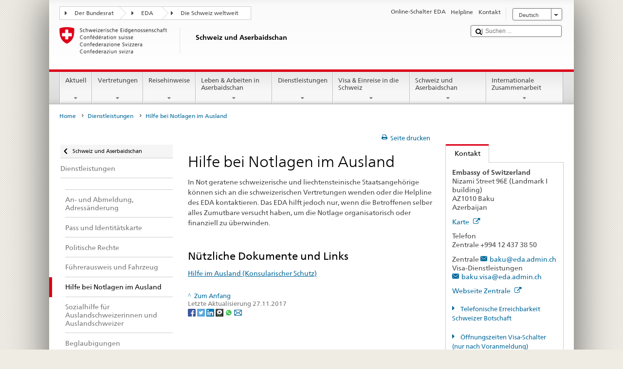

--- FILE ---
content_type: text/html;charset=utf-8
request_url: https://www.fdfa.admin.ch/countries/azerbaijan/de/home/dienstleistungen/schweizer-in-not.html
body_size: 22185
content:


    
    
    <!DOCTYPE html>
    
    
    
    <html lang="de"  >
    
<head>
    


<meta http-equiv="content-type" content="text/html; charset=UTF-8">
<meta http-equiv="X-UA-Compatible" content="IE=edge">
<title>Hilfe bei Notlagen im Ausland</title>
<meta name="viewport" content="width=device-width, initial-scale=1.0">
<meta http-equiv="cleartype" content="on">
<meta name="description" content="">
<meta name="keywords" content="">
<meta name="format-detection" content="telephone=no"/>


<meta property="og:title" content="Hilfe bei Notlagen im Ausland">
<meta property="og:description" content="">

    <meta property="og:image" content="https://www.eda.admin.ch/content/dam/countries/eda-all/images/Sharingbild-Aussenstellen2.jpg">

<meta name="twitter:card" content="summary_large_image"/>
<script type="application/ld+json">
    {
        "@context": "https://schema.org",
        "@type": "WebPage",
        "dateModified": "2016-08-15T14:39:27.505+02:00"
    }
</script>

    


    
    <link rel="stylesheet" href="/etc.clientlibs/eda/base/clientlibs/publish/top.min.ACSHASH9d9e82985c1aba90802e9ecefed2751b.css" type="text/css">
<script src="/etc.clientlibs/eda/base/clientlibs/publish/top.min.ACSHASH659fbe003e1fd027236701d764852866.js"></script>

    
    
    
<link rel="stylesheet" href="/etc.clientlibs/eda/base/clientlibs/publish/newdesign.min.ACSHASH96a8e3f02083f5c9562f1de2e6cf5d4e.css" type="text/css">




                              <script>!function(a){var e="https://s.go-mpulse.net/boomerang/",t="addEventListener";if("False"=="True")a.BOOMR_config=a.BOOMR_config||{},a.BOOMR_config.PageParams=a.BOOMR_config.PageParams||{},a.BOOMR_config.PageParams.pci=!0,e="https://s2.go-mpulse.net/boomerang/";if(window.BOOMR_API_key="T8WB3-VWRBH-QC4WC-APK42-C76EL",function(){function n(e){a.BOOMR_onload=e&&e.timeStamp||(new Date).getTime()}if(!a.BOOMR||!a.BOOMR.version&&!a.BOOMR.snippetExecuted){a.BOOMR=a.BOOMR||{},a.BOOMR.snippetExecuted=!0;var i,_,o,r=document.createElement("iframe");if(a[t])a[t]("load",n,!1);else if(a.attachEvent)a.attachEvent("onload",n);r.src="javascript:void(0)",r.title="",r.role="presentation",(r.frameElement||r).style.cssText="width:0;height:0;border:0;display:none;",o=document.getElementsByTagName("script")[0],o.parentNode.insertBefore(r,o);try{_=r.contentWindow.document}catch(O){i=document.domain,r.src="javascript:var d=document.open();d.domain='"+i+"';void(0);",_=r.contentWindow.document}_.open()._l=function(){var a=this.createElement("script");if(i)this.domain=i;a.id="boomr-if-as",a.src=e+"T8WB3-VWRBH-QC4WC-APK42-C76EL",BOOMR_lstart=(new Date).getTime(),this.body.appendChild(a)},_.write("<bo"+'dy onload="document._l();">'),_.close()}}(),"".length>0)if(a&&"performance"in a&&a.performance&&"function"==typeof a.performance.setResourceTimingBufferSize)a.performance.setResourceTimingBufferSize();!function(){if(BOOMR=a.BOOMR||{},BOOMR.plugins=BOOMR.plugins||{},!BOOMR.plugins.AK){var e=""=="true"?1:0,t="",n="amibruqxykudo2knhida-f-6fc82579d-clientnsv4-s.akamaihd.net",i="false"=="true"?2:1,_={"ak.v":"39","ak.cp":"1219221","ak.ai":parseInt("395545",10),"ak.ol":"0","ak.cr":9,"ak.ipv":4,"ak.proto":"h2","ak.rid":"1d225bd4","ak.r":51208,"ak.a2":e,"ak.m":"dscb","ak.n":"essl","ak.bpcip":"3.16.24.0","ak.cport":46810,"ak.gh":"23.209.83.20","ak.quicv":"","ak.tlsv":"tls1.3","ak.0rtt":"","ak.0rtt.ed":"","ak.csrc":"-","ak.acc":"","ak.t":"1766668806","ak.ak":"hOBiQwZUYzCg5VSAfCLimQ==Q3/iVS7D7ktaxs18Ur2MeLpDwPpw30dPJrhCh8kcsg0juztMbrYqZ4Mihc2d1unOa53XKzJQUcULx3OCU6gNdx/vbLtIzYSl84Z8CL5sO8QjqigUBs6VeYz5kIxIJO+rjWwu491AcDteuKUg07uFFfbm0M98WeipRpR9z7nmWsNHilfRLM9LeMBBUraHJUF725e7IETyMHKFHZhSdYhJuT7xJQ8DTo08dHybzev/YhTewLRf7vjoBLLc2q5BLXLrO7FFQ6lDyCIG9LA8RtFvzs0xwdXn/8DHk7N+n5KM6VF+aQnEYKOTkKzfcmZNXpStOo8fbQYBcGZtP6DhA9ATxoNC9quOGeKZxyO2Uydl+hNfmGfzAKmkOh8yfn4o0I37m5hxkco+4AnTMxjprJivFNSYluw9VrPZWzu50eYVdUY=","ak.pv":"110","ak.dpoabenc":"","ak.tf":i};if(""!==t)_["ak.ruds"]=t;var o={i:!1,av:function(e){var t="http.initiator";if(e&&(!e[t]||"spa_hard"===e[t]))_["ak.feo"]=void 0!==a.aFeoApplied?1:0,BOOMR.addVar(_)},rv:function(){var a=["ak.bpcip","ak.cport","ak.cr","ak.csrc","ak.gh","ak.ipv","ak.m","ak.n","ak.ol","ak.proto","ak.quicv","ak.tlsv","ak.0rtt","ak.0rtt.ed","ak.r","ak.acc","ak.t","ak.tf"];BOOMR.removeVar(a)}};BOOMR.plugins.AK={akVars:_,akDNSPreFetchDomain:n,init:function(){if(!o.i){var a=BOOMR.subscribe;a("before_beacon",o.av,null,null),a("onbeacon",o.rv,null,null),o.i=!0}return this},is_complete:function(){return!0}}}}()}(window);</script></head>
    



<body class="white" lang="de">
<link rel="stylesheet" href="/etc.clientlibs/eda/base/clientlibs/publish/countryentrypageprint.min.ACSHASHa0126a52bbae12e4ecd20a195735ce79.css" type="text/css">

<link rel="stylesheet" href="/etc.clientlibs/eda/base/clientlibs/publish/notyf.min.ACSHASH2d6fa6537d8d89d9d61ec57883b2b6a3.css" type="text/css">
<script src="/etc.clientlibs/eda/base/clientlibs/publish/clientstorage.min.ACSHASH44bc68fa2d879b153dbf6129806c22d9.js"></script>
<script src="/etc.clientlibs/eda/base/clientlibs/publish/notyf.min.ACSHASH0dcc3830313bb72923d27ed6ac6362a5.js"></script>
<script src="/etc.clientlibs/eda/base/clientlibs/publish/shoppingcart.min.ACSHASH7cc0b7eaf7b658003c720914688048b0.js"></script>

<div id="wrapper">
    <div id="container">
        










    
    
        


<header id="pageheader" role="banner" dir="ltr">
    <h1 class="visuallyhidden">Hilfe bei Notlagen im Ausland</h1>

    










    
    



<link rel="stylesheet" href="/etc.clientlibs/eda/base/clientlibs/publish/identityprint.min.ACSHASHea00e448b3c4b114b962c672ca2d6584.css" type="text/css">

<div class="hidden-phone">
    
        
        
            <a href="/countries/azerbaijan/de/home.html" id="logo">
                <img src="/etc.clientlibs/eda/base/clientlibs/publish/resources/topimages/logo_ch_print.png"
                     alt="Logo EDA">

                <h1 class="print-fixed-width">
                        <p>Schweiz und Aserbaidschan</p>

                </h1>
            </a>
        
    
</div>

        

        


    <nav id="treecrumb" role="navigation" class="hidden-phone">
        <ul class="hnav">
            
            
                
            <li class="first tcicn tc_arrow_default">
                <a href="#"><span data-icon=":"></span>Der Bundesrat</a>
                <ul class="hnav-sub">
                    <li class="hnav-sub__item">
                        <a class="hnav-sub__heading" href="https://www.admin.ch/gov/de/start.html" target="_blank">Der Bundesrat (admin.ch)</a>
                        <ul class="hnav-sub__list">
                            
                                <li class="hnav-sub__list-item">
                                    <a href="http://www.bk.admin.ch/index.html?lang=de" target="_blank"><p>Schweizerische Bundeskanzlei BK</p>
</a>
                                </li>
                            
                                <li class="hnav-sub__list-item">
                                    <a href="http://www.eda.admin.ch/eda/de/home.html" target="_blank"><p>Eidgenössisches Departement für auswärtige Angelegenheiten EDA</p>
</a>
                                </li>
                            
                                <li class="hnav-sub__list-item">
                                    <a href="https://www.edi.admin.ch/edi/de/home.html" target="_blank"><p>Eidgenössisches Departement des Innern EDI</p>
</a>
                                </li>
                            
                                <li class="hnav-sub__list-item">
                                    <a href="http://www.ejpd.admin.ch/ejpd/de/home.html" target="_blank"><p>Eidgenössisches Justiz- und Polizeidepartement EJPD</p>
</a>
                                </li>
                            
                                <li class="hnav-sub__list-item">
                                    <a href="http://www.vbs.admin.ch/internet/vbs/de/home.html" target="_blank"><p>Eidgenössisches Departement für Verteidigung, Bevölkerungsschutz und Sport VBS</p>
</a>
                                </li>
                            
                                <li class="hnav-sub__list-item">
                                    <a href="https://www.efd.admin.ch/efd/de/home.html" target="_blank"><p>Eidgenössisches Finanzdepartement EFD</p>
</a>
                                </li>
                            
                                <li class="hnav-sub__list-item">
                                    <a href="http://www.wbf.admin.ch/" target="_blank"><p>Eidgenössisches Departement für Wirtschaft, Bildung und Forschung WBF</p>
</a>
                                </li>
                            
                                <li class="hnav-sub__list-item">
                                    <a href="https://www.uvek.admin.ch/uvek/de/home.html" target="_blank"><p>Eidgenössisches Departement für Umwelt, Verkehr, Energie und Kommunikation UVEK</p>
</a>
                                </li>
                            
                        </ul>
                    </li>
                </ul>
            </li>

                
            
                
                
                

                <li class="tcicn tc_arrow_default">
                    <a href="#"><span data-icon=":"></span>EDA</a>
                    <ul class="hnav-sub">
                        <li class="hnav-sub__item">
                            <a class="hnav-sub__heading" href="" target="_blank"><strong></strong></a>
                            <ul class="hnav-sub__list">
                                
                                    <li class="hnav-sub__list-item">
                                        <a href="/eda/de/home.html" target="_blank"><p>Aussenpolitik der Schweiz</p>
</a>
                                    </li>
                                
                                    <li class="hnav-sub__list-item">
                                        <a href="/content/europa/de/home" target="_blank"><p>Europapolitik der Schweiz</p>
</a>
                                    </li>
                                
                                    <li class="hnav-sub__list-item">
                                        <a href="/deza/de/home.html" target="_blank"><p>Entwicklung und Zusammenarbeit</p>
</a>
                                    </li>
                                
                                    <li class="hnav-sub__list-item">
                                        <a href="/schweizerbeitrag/de/home.html" target="_blank"><p>Schweizer Beitrag an die erweiterte EU</p>
</a>
                                    </li>
                                
                                    <li class="hnav-sub__list-item">
                                        <a href="/content/aboutswitzerland/de/home" target="_blank">About Switzerland</a>
                                    </li>
                                
                                    <li class="hnav-sub__list-item">
                                        <a href="/content/agenda2030/de/home" target="_blank"><p>Agenda 2030</p>
</a>
                                    </li>
                                
                            </ul>
                        </li>
                    </ul>
                </li>

                
                
                    <li class="tcicn tc_arrow_last">
                        <a href="#" class="treecrumb_level3_link"><span
                                data-icon=":"></span>Die Schweiz weltweit</a>
                        <ul class="hnav-sub nanoscroller treecrumb_level3_list">
                            <li class="hnav-sub__item">
                                <a class="hnav-sub__heading" href="/countries.html" target="_blank"></a>
                                <ul class="hnav-sub__list">
                                    
                                        <li class="hnav-sub__list-item">
                                            <a class="treecrumb_level3_item" href="/countries/afghanistan/de/home.html" target="_blank"><p>Afghanistan</p>
</a>
                                        </li>
                                    
                                        <li class="hnav-sub__list-item">
                                            <a class="treecrumb_level3_item" href="/countries/egypt/de/home.html" target="_blank"><p>Ägypten</p>
</a>
                                        </li>
                                    
                                        <li class="hnav-sub__list-item">
                                            <a class="treecrumb_level3_item" href="/countries/albania/de/home.html" target="_blank"><p>Albanien</p>
</a>
                                        </li>
                                    
                                        <li class="hnav-sub__list-item">
                                            <a class="treecrumb_level3_item" href="/countries/algeria/de/home.html" target="_blank"><p>Algerien</p>
</a>
                                        </li>
                                    
                                        <li class="hnav-sub__list-item">
                                            <a class="treecrumb_level3_item" href="/eda/de/home/vertretungen-und-reisehinweise/andorra.html" target="_blank"><p>Andorra</p>
</a>
                                        </li>
                                    
                                        <li class="hnav-sub__list-item">
                                            <a class="treecrumb_level3_item" href="/countries/angola/de/home.html" target="_blank"><p>Angola</p>
</a>
                                        </li>
                                    
                                        <li class="hnav-sub__list-item">
                                            <a class="treecrumb_level3_item" href="/eda/de/home/vertretungen-und-reisehinweise/antigua-und-barbuda.html" target="_blank"><p>Antigua und Barbuda</p>
</a>
                                        </li>
                                    
                                        <li class="hnav-sub__list-item">
                                            <a class="treecrumb_level3_item" href="/eda/de/home/vertretungen-und-reisehinweise/aequatorialguinea.html" target="_blank"><p>Äquatorialguinea</p>
</a>
                                        </li>
                                    
                                        <li class="hnav-sub__list-item">
                                            <a class="treecrumb_level3_item" href="/countries/argentina/de/home.html" target="_blank"><p>Argentinien</p>
</a>
                                        </li>
                                    
                                        <li class="hnav-sub__list-item">
                                            <a class="treecrumb_level3_item" href="/countries/armenia/de/home.html" target="_blank"><p>Armenien</p>
</a>
                                        </li>
                                    
                                        <li class="hnav-sub__list-item">
                                            <a class="treecrumb_level3_item" href="/countries/azerbaijan/de/home.html" target="_blank"><p>Aserbaidschan</p>
</a>
                                        </li>
                                    
                                        <li class="hnav-sub__list-item">
                                            <a class="treecrumb_level3_item" href="/countries/ethiopia/de/home.html" target="_blank"><p>Äthiopien</p>
</a>
                                        </li>
                                    
                                        <li class="hnav-sub__list-item">
                                            <a class="treecrumb_level3_item" href="/countries/australia/de/home.html" target="_blank"><p>Australien</p>
</a>
                                        </li>
                                    
                                        <li class="hnav-sub__list-item">
                                            <a class="treecrumb_level3_item" href="/eda/de/home/vertretungen-und-reisehinweise/bahamas.html" target="_blank"><p>Bahamas</p>
</a>
                                        </li>
                                    
                                        <li class="hnav-sub__list-item">
                                            <a class="treecrumb_level3_item" href="/eda/de/home/vertretungen-und-reisehinweise/bahrain.html" target="_blank"><p>Bahrain</p>
</a>
                                        </li>
                                    
                                        <li class="hnav-sub__list-item">
                                            <a class="treecrumb_level3_item" href="/countries/bangladesh/de/home.html" target="_blank"><p>Bangladesch</p>
</a>
                                        </li>
                                    
                                        <li class="hnav-sub__list-item">
                                            <a class="treecrumb_level3_item" href="/eda/de/home/vertretungen-und-reisehinweise/barbados.html" target="_blank"><p>Barbados</p>
</a>
                                        </li>
                                    
                                        <li class="hnav-sub__list-item">
                                            <a class="treecrumb_level3_item" href="/countries/belarus/de/home.html" target="_blank"><p>Belarus</p>
</a>
                                        </li>
                                    
                                        <li class="hnav-sub__list-item">
                                            <a class="treecrumb_level3_item" href="/countries/belgium/de/home.html" target="_blank"><p>Belgien</p>
</a>
                                        </li>
                                    
                                        <li class="hnav-sub__list-item">
                                            <a class="treecrumb_level3_item" href="/eda/de/home/vertretungen-und-reisehinweise/belize.html" target="_blank"><p>Belize</p>
</a>
                                        </li>
                                    
                                        <li class="hnav-sub__list-item">
                                            <a class="treecrumb_level3_item" href="/countries/benin/de/home.html" target="_blank"><p>Benin</p>
</a>
                                        </li>
                                    
                                        <li class="hnav-sub__list-item">
                                            <a class="treecrumb_level3_item" href="/countries/occupied-palestinian-territory/de/home.html" target="_blank"><p>Besetztes Palästinensisches Gebiet</p>
</a>
                                        </li>
                                    
                                        <li class="hnav-sub__list-item">
                                            <a class="treecrumb_level3_item" href="/eda/de/home/vertretungen-und-reisehinweise/bhutan.html" target="_blank"><p>Bhutan</p>
</a>
                                        </li>
                                    
                                        <li class="hnav-sub__list-item">
                                            <a class="treecrumb_level3_item" href="/countries/bolivia/de/home.html" target="_blank"><p>Bolivien</p>
</a>
                                        </li>
                                    
                                        <li class="hnav-sub__list-item">
                                            <a class="treecrumb_level3_item" href="/countries/bosnia-and-herzegovina/de/home.html" target="_blank"><p>Bosnien und Herzegowina</p>
</a>
                                        </li>
                                    
                                        <li class="hnav-sub__list-item">
                                            <a class="treecrumb_level3_item" href="/eda/de/home/vertretungen-und-reisehinweise/botsuana.html" target="_blank"><p>Botsuana</p>
</a>
                                        </li>
                                    
                                        <li class="hnav-sub__list-item">
                                            <a class="treecrumb_level3_item" href="/countries/brazil/de/home.html" target="_blank"><p>Brasilien</p>
</a>
                                        </li>
                                    
                                        <li class="hnav-sub__list-item">
                                            <a class="treecrumb_level3_item" href="/eda/de/home/vertretungen-und-reisehinweise/brunei-darussalam.html" target="_blank"><p>Brunei Darussalam</p>
</a>
                                        </li>
                                    
                                        <li class="hnav-sub__list-item">
                                            <a class="treecrumb_level3_item" href="/countries/bulgaria/de/home.html" target="_blank"><p>Bulgarien</p>
</a>
                                        </li>
                                    
                                        <li class="hnav-sub__list-item">
                                            <a class="treecrumb_level3_item" href="/countries/burkina-faso/de/home.html" target="_blank"><p>Burkina Faso</p>
</a>
                                        </li>
                                    
                                        <li class="hnav-sub__list-item">
                                            <a class="treecrumb_level3_item" href="/countries/burundi/de/home.html" target="_blank"><p>Burundi</p>
</a>
                                        </li>
                                    
                                        <li class="hnav-sub__list-item">
                                            <a class="treecrumb_level3_item" href="/eda/de/home/vertretungen-und-reisehinweise/kap-verde.html" target="_blank"><p>Cabo Verde</p>
</a>
                                        </li>
                                    
                                        <li class="hnav-sub__list-item">
                                            <a class="treecrumb_level3_item" href="/countries/chile/de/home.html" target="_blank"><p>Chile</p>
</a>
                                        </li>
                                    
                                        <li class="hnav-sub__list-item">
                                            <a class="treecrumb_level3_item" href="/countries/china/de/home.html" target="_blank"><p>China</p>
</a>
                                        </li>
                                    
                                        <li class="hnav-sub__list-item">
                                            <a class="treecrumb_level3_item" href="/eda/de/home/vertretungen-und-reisehinweise/cookinseln.html" target="_blank"><p>Cookinseln</p>
</a>
                                        </li>
                                    
                                        <li class="hnav-sub__list-item">
                                            <a class="treecrumb_level3_item" href="/countries/costa-rica/de/home.html" target="_blank"><p>Costa Rica</p>
</a>
                                        </li>
                                    
                                        <li class="hnav-sub__list-item">
                                            <a class="treecrumb_level3_item" href="/countries/denmark/de/home.html" target="_blank"><p>Dänemark</p>
</a>
                                        </li>
                                    
                                        <li class="hnav-sub__list-item">
                                            <a class="treecrumb_level3_item" href="/countries/germany/de/home.html" target="_blank"><p>Deutschland</p>
</a>
                                        </li>
                                    
                                        <li class="hnav-sub__list-item">
                                            <a class="treecrumb_level3_item" href="/eda/de/home/vertretungen-und-reisehinweise/dominica.html" target="_blank"><p>Dominica</p>
</a>
                                        </li>
                                    
                                        <li class="hnav-sub__list-item">
                                            <a class="treecrumb_level3_item" href="/countries/dominican-republic/de/home.html" target="_blank"><p>Dominikanische Republik</p>
</a>
                                        </li>
                                    
                                        <li class="hnav-sub__list-item">
                                            <a class="treecrumb_level3_item" href="/eda/de/home/vertretungen-und-reisehinweise/dschibuti.html" target="_blank"><p>Dschibuti</p>
</a>
                                        </li>
                                    
                                        <li class="hnav-sub__list-item">
                                            <a class="treecrumb_level3_item" href="/countries/ecuador/de/home.html" target="_blank"><p>Ecuador</p>
</a>
                                        </li>
                                    
                                        <li class="hnav-sub__list-item">
                                            <a class="treecrumb_level3_item" href="/countries/ivory-coast/de/home.html" target="_blank"><p>Elfenbeinküste</p>
</a>
                                        </li>
                                    
                                        <li class="hnav-sub__list-item">
                                            <a class="treecrumb_level3_item" href="/eda/de/home/vertretungen-und-reisehinweise/el-salvador.html" target="_blank"><p>El Salvador</p>
</a>
                                        </li>
                                    
                                        <li class="hnav-sub__list-item">
                                            <a class="treecrumb_level3_item" href="/eda/de/home/vertretungen-und-reisehinweise/eritrea.html" target="_blank"><p>Eritrea</p>
</a>
                                        </li>
                                    
                                        <li class="hnav-sub__list-item">
                                            <a class="treecrumb_level3_item" href="/countries/estonia/de/home.html" target="_blank"><p>Estland</p>
</a>
                                        </li>
                                    
                                        <li class="hnav-sub__list-item">
                                            <a class="treecrumb_level3_item" href="/eda/de/home/vertretungen-und-reisehinweise/eswatini.html" target="_blank">Eswatini</a>
                                        </li>
                                    
                                        <li class="hnav-sub__list-item">
                                            <a class="treecrumb_level3_item" href="/eda/de/home/vertretungen-und-reisehinweise/republik-fidschi.html" target="_blank"><p>Fidschi</p>
</a>
                                        </li>
                                    
                                        <li class="hnav-sub__list-item">
                                            <a class="treecrumb_level3_item" href="/countries/finland/de/home.html" target="_blank"><p>Finnland</p>
</a>
                                        </li>
                                    
                                        <li class="hnav-sub__list-item">
                                            <a class="treecrumb_level3_item" href="/countries/france/de/home.html" target="_blank"><p>Frankreich</p>
</a>
                                        </li>
                                    
                                        <li class="hnav-sub__list-item">
                                            <a class="treecrumb_level3_item" href="/eda/de/home/vertretungen-und-reisehinweise/gabun.html" target="_blank"><p>Gabun</p>
</a>
                                        </li>
                                    
                                        <li class="hnav-sub__list-item">
                                            <a class="treecrumb_level3_item" href="/eda/de/home/vertretungen-und-reisehinweise/gambia.html" target="_blank"><p>Gambia</p>
</a>
                                        </li>
                                    
                                        <li class="hnav-sub__list-item">
                                            <a class="treecrumb_level3_item" href="/countries/georgia/de/home.html" target="_blank"><p>Georgien</p>
</a>
                                        </li>
                                    
                                        <li class="hnav-sub__list-item">
                                            <a class="treecrumb_level3_item" href="/countries/ghana/de/home.html" target="_blank"><p>Ghana</p>
</a>
                                        </li>
                                    
                                        <li class="hnav-sub__list-item">
                                            <a class="treecrumb_level3_item" href="/eda/de/home/vertretungen-und-reisehinweise/grenada.html" target="_blank"><p>Grenada</p>
</a>
                                        </li>
                                    
                                        <li class="hnav-sub__list-item">
                                            <a class="treecrumb_level3_item" href="/countries/greece/de/home.html" target="_blank"><p>Griechenland</p>
</a>
                                        </li>
                                    
                                        <li class="hnav-sub__list-item">
                                            <a class="treecrumb_level3_item" href="/countries/guatemala/de/home.html" target="_blank"><p>Guatemala</p>
</a>
                                        </li>
                                    
                                        <li class="hnav-sub__list-item">
                                            <a class="treecrumb_level3_item" href="/eda/de/home/vertretungen-und-reisehinweise/guinea.html" target="_blank"><p>Guinea</p>
</a>
                                        </li>
                                    
                                        <li class="hnav-sub__list-item">
                                            <a class="treecrumb_level3_item" href="/eda/de/home/vertretungen-und-reisehinweise/guinea-bissau.html" target="_blank"><p>Guinea-Bissau</p>
</a>
                                        </li>
                                    
                                        <li class="hnav-sub__list-item">
                                            <a class="treecrumb_level3_item" href="/eda/de/home/vertretungen-und-reisehinweise/guyana.html" target="_blank"><p>Guyana</p>
</a>
                                        </li>
                                    
                                        <li class="hnav-sub__list-item">
                                            <a class="treecrumb_level3_item" href="/countries/haiti/de/home.html" target="_blank"><p>Haiti</p>
</a>
                                        </li>
                                    
                                        <li class="hnav-sub__list-item">
                                            <a class="treecrumb_level3_item" href="/eda/de/home/vertretungen-und-reisehinweise/heiliger-stuhl-vatikanstadt.html" target="_blank">Heiliger Stuhl (Vatikanstadt)</a>
                                        </li>
                                    
                                        <li class="hnav-sub__list-item">
                                            <a class="treecrumb_level3_item" href="/eda/de/home/vertretungen-und-reisehinweise/honduras.html" target="_blank"><p>Honduras</p>
</a>
                                        </li>
                                    
                                        <li class="hnav-sub__list-item">
                                            <a class="treecrumb_level3_item" href="/countries/india/de/home.html" target="_blank"><p>Indien</p>
</a>
                                        </li>
                                    
                                        <li class="hnav-sub__list-item">
                                            <a class="treecrumb_level3_item" href="/countries/indonesia/de/home.html" target="_blank"><p>Indonesien</p>
</a>
                                        </li>
                                    
                                        <li class="hnav-sub__list-item">
                                            <a class="treecrumb_level3_item" href="/countries/iraq/de/home.html" target="_blank"><p>Irak</p>
</a>
                                        </li>
                                    
                                        <li class="hnav-sub__list-item">
                                            <a class="treecrumb_level3_item" href="/countries/iran/de/home.html" target="_blank"><p>Iran</p>
</a>
                                        </li>
                                    
                                        <li class="hnav-sub__list-item">
                                            <a class="treecrumb_level3_item" href="/countries/ireland/de/home.html" target="_blank"><p>Irland</p>
</a>
                                        </li>
                                    
                                        <li class="hnav-sub__list-item">
                                            <a class="treecrumb_level3_item" href="/eda/de/home/vertretungen-und-reisehinweise/island.html" target="_blank"><p>Island</p>
</a>
                                        </li>
                                    
                                        <li class="hnav-sub__list-item">
                                            <a class="treecrumb_level3_item" href="/countries/israel/de/home.html" target="_blank"><p>Israel</p>
</a>
                                        </li>
                                    
                                        <li class="hnav-sub__list-item">
                                            <a class="treecrumb_level3_item" href="/countries/italy/de/home.html" target="_blank"><p>Italien</p>
</a>
                                        </li>
                                    
                                        <li class="hnav-sub__list-item">
                                            <a class="treecrumb_level3_item" href="/eda/de/home/vertretungen-und-reisehinweise/jamaika.html" target="_blank"><p>Jamaika</p>
</a>
                                        </li>
                                    
                                        <li class="hnav-sub__list-item">
                                            <a class="treecrumb_level3_item" href="/countries/japan/de/home.html" target="_blank"><p>Japan</p>
</a>
                                        </li>
                                    
                                        <li class="hnav-sub__list-item">
                                            <a class="treecrumb_level3_item" href="/countries/yemen/de/home.html" target="_blank"><p>Jemen</p>
</a>
                                        </li>
                                    
                                        <li class="hnav-sub__list-item">
                                            <a class="treecrumb_level3_item" href="/countries/jordan/de/home.html" target="_blank"><p>Jordanien</p>
</a>
                                        </li>
                                    
                                        <li class="hnav-sub__list-item">
                                            <a class="treecrumb_level3_item" href="/countries/cambodia/de/home.html" target="_blank"><p>Kambodscha</p>
</a>
                                        </li>
                                    
                                        <li class="hnav-sub__list-item">
                                            <a class="treecrumb_level3_item" href="/countries/cameroon/de/home.html" target="_blank"><p>Kamerun</p>
</a>
                                        </li>
                                    
                                        <li class="hnav-sub__list-item">
                                            <a class="treecrumb_level3_item" href="/countries/canada/de/home.html" target="_blank"><p>Kanada</p>
</a>
                                        </li>
                                    
                                        <li class="hnav-sub__list-item">
                                            <a class="treecrumb_level3_item" href="/countries/kazakhstan/de/home.html" target="_blank"><p>Kasachstan</p>
</a>
                                        </li>
                                    
                                        <li class="hnav-sub__list-item">
                                            <a class="treecrumb_level3_item" href="/countries/qatar/de/home.html" target="_blank"><p>Katar</p>
</a>
                                        </li>
                                    
                                        <li class="hnav-sub__list-item">
                                            <a class="treecrumb_level3_item" href="/countries/kenia/de/home.html" target="_blank"><p>Kenia</p>
</a>
                                        </li>
                                    
                                        <li class="hnav-sub__list-item">
                                            <a class="treecrumb_level3_item" href="/countries/kyrgyzstan/de/home.html" target="_blank"><p>Kirgisistan</p>
</a>
                                        </li>
                                    
                                        <li class="hnav-sub__list-item">
                                            <a class="treecrumb_level3_item" href="/eda/de/home/vertretungen-und-reisehinweise/kiribati.html" target="_blank"><p>Kiribati</p>
</a>
                                        </li>
                                    
                                        <li class="hnav-sub__list-item">
                                            <a class="treecrumb_level3_item" href="/countries/colombia/de/home.html" target="_blank"><p>Kolumbien</p>
</a>
                                        </li>
                                    
                                        <li class="hnav-sub__list-item">
                                            <a class="treecrumb_level3_item" href="/eda/de/home/vertretungen-und-reisehinweise/komoren.html" target="_blank"><p>Komoren</p>
</a>
                                        </li>
                                    
                                        <li class="hnav-sub__list-item">
                                            <a class="treecrumb_level3_item" href="/countries/democratic-republic-congo/de/home.html" target="_blank"><p>Kongo (Kinshasa)</p>
</a>
                                        </li>
                                    
                                        <li class="hnav-sub__list-item">
                                            <a class="treecrumb_level3_item" href="/eda/de/home/vertretungen-und-reisehinweise/republik-kongo.html" target="_blank"><p>Kongo (Brazzaville)</p>
</a>
                                        </li>
                                    
                                        <li class="hnav-sub__list-item">
                                            <a class="treecrumb_level3_item" href="/countries/korea-democratic-people-s-republic/de/home.html" target="_blank"><p>Korea (Nord-)</p>
</a>
                                        </li>
                                    
                                        <li class="hnav-sub__list-item">
                                            <a class="treecrumb_level3_item" href="/countries/korea-republic/de/home.html" target="_blank"><p>Korea (Süd-)</p>
</a>
                                        </li>
                                    
                                        <li class="hnav-sub__list-item">
                                            <a class="treecrumb_level3_item" href="/countries/kosovo/de/home.html" target="_blank"><p>Kosovo</p>
</a>
                                        </li>
                                    
                                        <li class="hnav-sub__list-item">
                                            <a class="treecrumb_level3_item" href="/countries/croatia/de/home.html" target="_blank"><p>Kroatien</p>
</a>
                                        </li>
                                    
                                        <li class="hnav-sub__list-item">
                                            <a class="treecrumb_level3_item" href="/countries/cuba/de/home.html" target="_blank"><p>Kuba</p>
</a>
                                        </li>
                                    
                                        <li class="hnav-sub__list-item">
                                            <a class="treecrumb_level3_item" href="/countries/kuwait/de/home.html" target="_blank"><p>Kuwait</p>
</a>
                                        </li>
                                    
                                        <li class="hnav-sub__list-item">
                                            <a class="treecrumb_level3_item" href="/countries/laos/de/home.html" target="_blank"><p>Laos</p>
</a>
                                        </li>
                                    
                                        <li class="hnav-sub__list-item">
                                            <a class="treecrumb_level3_item" href="/eda/de/home/vertretungen-und-reisehinweise/lesotho.html" target="_blank"><p>Lesotho</p>
</a>
                                        </li>
                                    
                                        <li class="hnav-sub__list-item">
                                            <a class="treecrumb_level3_item" href="/countries/latvia/de/home.html" target="_blank"><p>Lettland</p>
</a>
                                        </li>
                                    
                                        <li class="hnav-sub__list-item">
                                            <a class="treecrumb_level3_item" href="/countries/lebanon/de/home.html" target="_blank"><p>Libanon</p>
</a>
                                        </li>
                                    
                                        <li class="hnav-sub__list-item">
                                            <a class="treecrumb_level3_item" href="/eda/de/home/vertretungen-und-reisehinweise/liberia.html" target="_blank"><p>Liberia</p>
</a>
                                        </li>
                                    
                                        <li class="hnav-sub__list-item">
                                            <a class="treecrumb_level3_item" href="/countries/libya/de/home.html" target="_blank"><p>Libyen</p>
</a>
                                        </li>
                                    
                                        <li class="hnav-sub__list-item">
                                            <a class="treecrumb_level3_item" href="/countries/liechtenstein/de/home.html" target="_blank"><p>Liechtenstein</p>
</a>
                                        </li>
                                    
                                        <li class="hnav-sub__list-item">
                                            <a class="treecrumb_level3_item" href="/countries/lithuania/de/home.html" target="_blank"><p>Litauen</p>
</a>
                                        </li>
                                    
                                        <li class="hnav-sub__list-item">
                                            <a class="treecrumb_level3_item" href="/countries/luxembourg/de/home.html" target="_blank"><p>Luxemburg</p>
</a>
                                        </li>
                                    
                                        <li class="hnav-sub__list-item">
                                            <a class="treecrumb_level3_item" href="/countries/madagascar/de/home.html" target="_blank"><p>Madagaskar</p>
</a>
                                        </li>
                                    
                                        <li class="hnav-sub__list-item">
                                            <a class="treecrumb_level3_item" href="/countries/malawi/de/home.html" target="_blank"><p>Malawi</p>
</a>
                                        </li>
                                    
                                        <li class="hnav-sub__list-item">
                                            <a class="treecrumb_level3_item" href="/countries/malaysia/de/home.html" target="_blank"><p>Malaysia</p>
</a>
                                        </li>
                                    
                                        <li class="hnav-sub__list-item">
                                            <a class="treecrumb_level3_item" href="/eda/de/home/vertretungen-und-reisehinweise/malediven.html" target="_blank"><p>Malediven</p>
</a>
                                        </li>
                                    
                                        <li class="hnav-sub__list-item">
                                            <a class="treecrumb_level3_item" href="/countries/mali/de/home.html" target="_blank"><p>Mali</p>
</a>
                                        </li>
                                    
                                        <li class="hnav-sub__list-item">
                                            <a class="treecrumb_level3_item" href="/countries/malta/de/home.html" target="_blank"><p>Malta</p>
</a>
                                        </li>
                                    
                                        <li class="hnav-sub__list-item">
                                            <a class="treecrumb_level3_item" href="/countries/morocco/de/home.html" target="_blank"><p>Marokko</p>
</a>
                                        </li>
                                    
                                        <li class="hnav-sub__list-item">
                                            <a class="treecrumb_level3_item" href="/eda/de/home/vertretungen-und-reisehinweise/marschallinseln.html" target="_blank"><p>Marschallinseln</p>
</a>
                                        </li>
                                    
                                        <li class="hnav-sub__list-item">
                                            <a class="treecrumb_level3_item" href="/eda/de/home/vertretungen-und-reisehinweise/mauretanien.html" target="_blank"><p>Mauretanien</p>
</a>
                                        </li>
                                    
                                        <li class="hnav-sub__list-item">
                                            <a class="treecrumb_level3_item" href="/eda/de/home/vertretungen-und-reisehinweise/mauritius.html" target="_blank"><p>Mauritius</p>
</a>
                                        </li>
                                    
                                        <li class="hnav-sub__list-item">
                                            <a class="treecrumb_level3_item" href="/countries/mexico/de/home.html" target="_blank"><p>Mexiko</p>
</a>
                                        </li>
                                    
                                        <li class="hnav-sub__list-item">
                                            <a class="treecrumb_level3_item" href="/eda/de/home/vertretungen-und-reisehinweise/mikronesien.html" target="_blank"><p>Mikronesien</p>
</a>
                                        </li>
                                    
                                        <li class="hnav-sub__list-item">
                                            <a class="treecrumb_level3_item" href="/countries/moldova/de/home.html" target="_blank">Moldau</a>
                                        </li>
                                    
                                        <li class="hnav-sub__list-item">
                                            <a class="treecrumb_level3_item" href="/eda/de/home/vertretungen-und-reisehinweise/monaco.html" target="_blank"><p>Monaco</p>
</a>
                                        </li>
                                    
                                        <li class="hnav-sub__list-item">
                                            <a class="treecrumb_level3_item" href="/countries/mongolia/de/home.html" target="_blank"><p>Mongolei</p>
</a>
                                        </li>
                                    
                                        <li class="hnav-sub__list-item">
                                            <a class="treecrumb_level3_item" href="/eda/de/home/vertretungen-und-reisehinweise/montenegro.html" target="_blank"><p>Montenegro</p>
</a>
                                        </li>
                                    
                                        <li class="hnav-sub__list-item">
                                            <a class="treecrumb_level3_item" href="/countries/mozambique/de/home.html" target="_blank"><p>Mosambik</p>
</a>
                                        </li>
                                    
                                        <li class="hnav-sub__list-item">
                                            <a class="treecrumb_level3_item" href="/countries/myanmar/de/home.html" target="_blank"><p>Myanmar</p>
</a>
                                        </li>
                                    
                                        <li class="hnav-sub__list-item">
                                            <a class="treecrumb_level3_item" href="/eda/de/home/vertretungen-und-reisehinweise/namibia.html" target="_blank"><p>Namibia</p>
</a>
                                        </li>
                                    
                                        <li class="hnav-sub__list-item">
                                            <a class="treecrumb_level3_item" href="/eda/de/home/vertretungen-und-reisehinweise/nauru.html" target="_blank"><p>Nauru</p>
</a>
                                        </li>
                                    
                                        <li class="hnav-sub__list-item">
                                            <a class="treecrumb_level3_item" href="/countries/nepal/de/home.html" target="_blank"><p>Nepal</p>
</a>
                                        </li>
                                    
                                        <li class="hnav-sub__list-item">
                                            <a class="treecrumb_level3_item" href="/countries/new-zealand/de/home.html" target="_blank"><p>Neuseeland</p>
</a>
                                        </li>
                                    
                                        <li class="hnav-sub__list-item">
                                            <a class="treecrumb_level3_item" href="/eda/de/home/vertretungen-und-reisehinweise/nicaragua.html" target="_blank"><p>Nicaragua</p>
</a>
                                        </li>
                                    
                                        <li class="hnav-sub__list-item">
                                            <a class="treecrumb_level3_item" href="/countries/netherlands/de/home.html" target="_blank"><p>Niederlande</p>
</a>
                                        </li>
                                    
                                        <li class="hnav-sub__list-item">
                                            <a class="treecrumb_level3_item" href="/countries/niger/de/home.html" target="_blank"><p>Niger</p>
</a>
                                        </li>
                                    
                                        <li class="hnav-sub__list-item">
                                            <a class="treecrumb_level3_item" href="/countries/nigeria/de/home.html" target="_blank"><p>Nigeria</p>
</a>
                                        </li>
                                    
                                        <li class="hnav-sub__list-item">
                                            <a class="treecrumb_level3_item" href="/countries/north-macedonia/de/home.html" target="_blank"><p>Nordmazedonien</p>
</a>
                                        </li>
                                    
                                        <li class="hnav-sub__list-item">
                                            <a class="treecrumb_level3_item" href="/countries/norway/de/home.html" target="_blank"><p>Norwegen</p>
</a>
                                        </li>
                                    
                                        <li class="hnav-sub__list-item">
                                            <a class="treecrumb_level3_item" href="/countries/oman/de/home.html" target="_blank"><p>Oman</p>
</a>
                                        </li>
                                    
                                        <li class="hnav-sub__list-item">
                                            <a class="treecrumb_level3_item" href="/countries/austria/de/home.html" target="_blank"><p>Österreich</p>
</a>
                                        </li>
                                    
                                        <li class="hnav-sub__list-item">
                                            <a class="treecrumb_level3_item" href="/countries/pakistan/de/home.html" target="_blank"><p>Pakistan</p>
</a>
                                        </li>
                                    
                                        <li class="hnav-sub__list-item">
                                            <a class="treecrumb_level3_item" href="/eda/de/home/vertretungen-und-reisehinweise/palau.html" target="_blank"><p>Palau</p>
</a>
                                        </li>
                                    
                                        <li class="hnav-sub__list-item">
                                            <a class="treecrumb_level3_item" href="/eda/de/home/vertretungen-und-reisehinweise/panama.html" target="_blank"><p>Panama</p>
</a>
                                        </li>
                                    
                                        <li class="hnav-sub__list-item">
                                            <a class="treecrumb_level3_item" href="/eda/de/home/vertretungen-und-reisehinweise/papua-neuguinea.html" target="_blank"><p>Papua-Neuguinea</p>
</a>
                                        </li>
                                    
                                        <li class="hnav-sub__list-item">
                                            <a class="treecrumb_level3_item" href="/countries/paraguay/de/home.html" target="_blank"><p>Paraguay</p>
</a>
                                        </li>
                                    
                                        <li class="hnav-sub__list-item">
                                            <a class="treecrumb_level3_item" href="/countries/peru/de/home.html" target="_blank"><p>Peru</p>
</a>
                                        </li>
                                    
                                        <li class="hnav-sub__list-item">
                                            <a class="treecrumb_level3_item" href="/countries/philippines/de/home.html" target="_blank"><p>Philippinen</p>
</a>
                                        </li>
                                    
                                        <li class="hnav-sub__list-item">
                                            <a class="treecrumb_level3_item" href="/countries/poland/de/home.html" target="_blank"><p>Polen</p>
</a>
                                        </li>
                                    
                                        <li class="hnav-sub__list-item">
                                            <a class="treecrumb_level3_item" href="/countries/portugal/de/home.html" target="_blank"><p>Portugal</p>
</a>
                                        </li>
                                    
                                        <li class="hnav-sub__list-item">
                                            <a class="treecrumb_level3_item" href="/countries/rwanda/de/home.html" target="_blank"><p>Ruanda</p>
</a>
                                        </li>
                                    
                                        <li class="hnav-sub__list-item">
                                            <a class="treecrumb_level3_item" href="/countries/romania/de/home.html" target="_blank"><p>Rumänien</p>
</a>
                                        </li>
                                    
                                        <li class="hnav-sub__list-item">
                                            <a class="treecrumb_level3_item" href="/countries/russia/de/home.html" target="_blank"><p>Russland</p>
</a>
                                        </li>
                                    
                                        <li class="hnav-sub__list-item">
                                            <a class="treecrumb_level3_item" href="/eda/de/home/vertretungen-und-reisehinweise/salomoninseln.html" target="_blank"><p>Salomoninseln</p>
</a>
                                        </li>
                                    
                                        <li class="hnav-sub__list-item">
                                            <a class="treecrumb_level3_item" href="/countries/zambia/de/home.html" target="_blank"><p>Sambia</p>
</a>
                                        </li>
                                    
                                        <li class="hnav-sub__list-item">
                                            <a class="treecrumb_level3_item" href="/eda/de/home/vertretungen-und-reisehinweise/samoa.html" target="_blank"><p>Samoa</p>
</a>
                                        </li>
                                    
                                        <li class="hnav-sub__list-item">
                                            <a class="treecrumb_level3_item" href="/eda/de/home/vertretungen-und-reisehinweise/san-marino.html" target="_blank"><p>San Marino</p>
</a>
                                        </li>
                                    
                                        <li class="hnav-sub__list-item">
                                            <a class="treecrumb_level3_item" href="/eda/de/home/vertretungen-und-reisehinweise/sao-tome-und-principe.html" target="_blank"><p>São Tomé und Príncipe</p>
</a>
                                        </li>
                                    
                                        <li class="hnav-sub__list-item">
                                            <a class="treecrumb_level3_item" href="/countries/saudi-arabia/de/home.html" target="_blank">Saudi-Arabien</a>
                                        </li>
                                    
                                        <li class="hnav-sub__list-item">
                                            <a class="treecrumb_level3_item" href="/countries/sweden/de/home.html" target="_blank"><p>Schweden</p>
</a>
                                        </li>
                                    
                                        <li class="hnav-sub__list-item">
                                            <a class="treecrumb_level3_item" href="/countries/senegal/de/home.html" target="_blank"><p>Senegal</p>
</a>
                                        </li>
                                    
                                        <li class="hnav-sub__list-item">
                                            <a class="treecrumb_level3_item" href="/countries/serbia/de/home.html" target="_blank"><p>Serbien</p>
</a>
                                        </li>
                                    
                                        <li class="hnav-sub__list-item">
                                            <a class="treecrumb_level3_item" href="/eda/de/home/vertretungen-und-reisehinweise/seychellen.html" target="_blank"><p>Seychellen</p>
</a>
                                        </li>
                                    
                                        <li class="hnav-sub__list-item">
                                            <a class="treecrumb_level3_item" href="/eda/de/home/vertretungen-und-reisehinweise/sierra-leone.html" target="_blank"><p>Sierra Leone</p>
</a>
                                        </li>
                                    
                                        <li class="hnav-sub__list-item">
                                            <a class="treecrumb_level3_item" href="/countries/zimbabwe/de/home.html" target="_blank"><p>Simbabwe</p>
</a>
                                        </li>
                                    
                                        <li class="hnav-sub__list-item">
                                            <a class="treecrumb_level3_item" href="/countries/singapore/de/home.html" target="_blank"><p>Singapur</p>
</a>
                                        </li>
                                    
                                        <li class="hnav-sub__list-item">
                                            <a class="treecrumb_level3_item" href="/countries/slovakia/de/home.html" target="_blank"><p>Slowakei</p>
</a>
                                        </li>
                                    
                                        <li class="hnav-sub__list-item">
                                            <a class="treecrumb_level3_item" href="/countries/slovenia/de/home.html" target="_blank"><p>Slowenien</p>
</a>
                                        </li>
                                    
                                        <li class="hnav-sub__list-item">
                                            <a class="treecrumb_level3_item" href="/countries/somalia/de/home.html" target="_blank"><p>Somalia</p>
</a>
                                        </li>
                                    
                                        <li class="hnav-sub__list-item">
                                            <a class="treecrumb_level3_item" href="/countries/spain/de/home.html" target="_blank"><p>Spanien</p>
</a>
                                        </li>
                                    
                                        <li class="hnav-sub__list-item">
                                            <a class="treecrumb_level3_item" href="/countries/sri-lanka/de/home.html" target="_blank"><p>Sri Lanka</p>
</a>
                                        </li>
                                    
                                        <li class="hnav-sub__list-item">
                                            <a class="treecrumb_level3_item" href="/eda/de/home/vertretungen-und-reisehinweise/st-kitts-und-nevis.html" target="_blank"><p>St. Kitts und Nevis</p>
</a>
                                        </li>
                                    
                                        <li class="hnav-sub__list-item">
                                            <a class="treecrumb_level3_item" href="/eda/de/home/vertretungen-und-reisehinweise/st-lucia.html" target="_blank"><p>St. Lucia</p>
</a>
                                        </li>
                                    
                                        <li class="hnav-sub__list-item">
                                            <a class="treecrumb_level3_item" href="/eda/de/home/vertretungen-und-reisehinweise/st-vincent-und-diegrenadinen.html" target="_blank"><p>St. Vincent und die Grenadinen</p>
</a>
                                        </li>
                                    
                                        <li class="hnav-sub__list-item">
                                            <a class="treecrumb_level3_item" href="/countries/south-africa/de/home.html" target="_blank"><p>Südafrika</p>
</a>
                                        </li>
                                    
                                        <li class="hnav-sub__list-item">
                                            <a class="treecrumb_level3_item" href="/countries/sudan/de/home.html" target="_blank"><p>Sudan</p>
</a>
                                        </li>
                                    
                                        <li class="hnav-sub__list-item">
                                            <a class="treecrumb_level3_item" href="/countries/south-sudan/de/home.html" target="_blank"><p>Südsudan</p>
</a>
                                        </li>
                                    
                                        <li class="hnav-sub__list-item">
                                            <a class="treecrumb_level3_item" href="/eda/de/home/vertretungen-und-reisehinweise/suriname.html" target="_blank"><p>Suriname</p>
</a>
                                        </li>
                                    
                                        <li class="hnav-sub__list-item">
                                            <a class="treecrumb_level3_item" href="/countries/syria/de/home.html" target="_blank"><p>Syrien</p>
</a>
                                        </li>
                                    
                                        <li class="hnav-sub__list-item">
                                            <a class="treecrumb_level3_item" href="/countries/tajikistan/de/home.html" target="_blank"><p>Tadschikistan</p>
</a>
                                        </li>
                                    
                                        <li class="hnav-sub__list-item">
                                            <a class="treecrumb_level3_item" href="/countries/taiwan/de/home.html" target="_blank"><p>Taiwan (Chinesisch Taipei)</p>
</a>
                                        </li>
                                    
                                        <li class="hnav-sub__list-item">
                                            <a class="treecrumb_level3_item" href="/countries/tanzania/de/home.html" target="_blank"><p>Tansania</p>
</a>
                                        </li>
                                    
                                        <li class="hnav-sub__list-item">
                                            <a class="treecrumb_level3_item" href="/countries/thailand/de/home.html" target="_blank"><p>Thailand</p>
</a>
                                        </li>
                                    
                                        <li class="hnav-sub__list-item">
                                            <a class="treecrumb_level3_item" href="/eda/de/home/vertretungen-und-reisehinweise/timor-leste.html" target="_blank"><p>Timor-Leste</p>
</a>
                                        </li>
                                    
                                        <li class="hnav-sub__list-item">
                                            <a class="treecrumb_level3_item" href="/eda/de/home/vertretungen-und-reisehinweise/togo.html" target="_blank"><p>Togo</p>
</a>
                                        </li>
                                    
                                        <li class="hnav-sub__list-item">
                                            <a class="treecrumb_level3_item" href="/eda/de/home/vertretungen-und-reisehinweise/tonga.html" target="_blank"><p>Tonga</p>
</a>
                                        </li>
                                    
                                        <li class="hnav-sub__list-item">
                                            <a class="treecrumb_level3_item" href="/eda/de/home/vertretungen-und-reisehinweise/trinidad-und-tobago.html" target="_blank"><p>Trinidad und Tobago</p>
</a>
                                        </li>
                                    
                                        <li class="hnav-sub__list-item">
                                            <a class="treecrumb_level3_item" href="/countries/chad/de/home.html" target="_blank"><p>Tschad</p>
</a>
                                        </li>
                                    
                                        <li class="hnav-sub__list-item">
                                            <a class="treecrumb_level3_item" href="/countries/czech-republic/de/home.html" target="_blank"><p>Tschechische Republik</p>
</a>
                                        </li>
                                    
                                        <li class="hnav-sub__list-item">
                                            <a class="treecrumb_level3_item" href="/countries/tunisia/de/home.html" target="_blank"><p>Tunesien</p>
</a>
                                        </li>
                                    
                                        <li class="hnav-sub__list-item">
                                            <a class="treecrumb_level3_item" href="/countries/turkey/de/home.html" target="_blank">Türkei</a>
                                        </li>
                                    
                                        <li class="hnav-sub__list-item">
                                            <a class="treecrumb_level3_item" href="/eda/de/home/vertretungen-und-reisehinweise/turkmenistan.html" target="_blank"><p>Turkmenistan</p>
</a>
                                        </li>
                                    
                                        <li class="hnav-sub__list-item">
                                            <a class="treecrumb_level3_item" href="/eda/de/home/vertretungen-und-reisehinweise/tuvalu.html" target="_blank"><p>Tuvalu</p>
</a>
                                        </li>
                                    
                                        <li class="hnav-sub__list-item">
                                            <a class="treecrumb_level3_item" href="/eda/de/home/vertretungen-und-reisehinweise/uganda.html" target="_blank"><p>Uganda</p>
</a>
                                        </li>
                                    
                                        <li class="hnav-sub__list-item">
                                            <a class="treecrumb_level3_item" href="/countries/ukraine/de/home.html" target="_blank"><p>Ukraine</p>
</a>
                                        </li>
                                    
                                        <li class="hnav-sub__list-item">
                                            <a class="treecrumb_level3_item" href="/countries/hungary/de/home.html" target="_blank"><p>Ungarn</p>
</a>
                                        </li>
                                    
                                        <li class="hnav-sub__list-item">
                                            <a class="treecrumb_level3_item" href="/countries/uruguay/de/home.html" target="_blank"><p>Uruguay</p>
</a>
                                        </li>
                                    
                                        <li class="hnav-sub__list-item">
                                            <a class="treecrumb_level3_item" href="/countries/uzbekistan/de/home.html" target="_blank"><p>Usbekistan</p>
</a>
                                        </li>
                                    
                                        <li class="hnav-sub__list-item">
                                            <a class="treecrumb_level3_item" href="/eda/de/home/vertretungen-und-reisehinweise/vanuatu.html" target="_blank"><p>Vanuatu</p>
</a>
                                        </li>
                                    
                                        <li class="hnav-sub__list-item">
                                            <a class="treecrumb_level3_item" href="/countries/holy-see/de/home.html" target="_blank"><p>Vatikan (Heiliger Stuhl)</p>
</a>
                                        </li>
                                    
                                        <li class="hnav-sub__list-item">
                                            <a class="treecrumb_level3_item" href="/countries/venezuela/de/home.html" target="_blank"><p>Venezuela</p>
</a>
                                        </li>
                                    
                                        <li class="hnav-sub__list-item">
                                            <a class="treecrumb_level3_item" href="/countries/united-arab-emirates/de/home.html" target="_blank"><p>Vereinigte Arabische Emirate</p>
</a>
                                        </li>
                                    
                                        <li class="hnav-sub__list-item">
                                            <a class="treecrumb_level3_item" href="/countries/united-kingdom/de/home.html" target="_blank"><p>Vereinigtes Königsreich</p>
</a>
                                        </li>
                                    
                                        <li class="hnav-sub__list-item">
                                            <a class="treecrumb_level3_item" href="/countries/usa/de/home.html" target="_blank"><p>Vereinigte Staaten</p>
</a>
                                        </li>
                                    
                                        <li class="hnav-sub__list-item">
                                            <a class="treecrumb_level3_item" href="/countries/vietnam/de/home.html" target="_blank"><p>Vietnam</p>
</a>
                                        </li>
                                    
                                        <li class="hnav-sub__list-item">
                                            <a class="treecrumb_level3_item" href="/eda/de/home/vertretungen-und-reisehinweise/zentralafrikanischerepublik.html" target="_blank"><p>Zentralafrikanische Republik</p>
</a>
                                        </li>
                                    
                                        <li class="hnav-sub__list-item">
                                            <a class="treecrumb_level3_item" href="/countries/cyprus/de/home.html" target="_blank"><p>Zypern</p>
</a>
                                        </li>
                                    
                                </ul>
                            </li>
                        </ul>
                    </li>
                 
             
        </ul>
    </nav>


    <nav id="metanav" role="navigation">
        <h2 class="visuallyhidden">Sprachwahl</h2>
        


<link rel="stylesheet" href="/etc.clientlibs/eda/base/clientlibs/publish/languagenav.min.ACSHASH48d305edc903008833078cf9184be91e.css" type="text/css">


    
    
        <ul id="langnav" class="hnav clearfix selectedLanguage">
            <li class="drop-nav">
                <a href="#" class="outerShadow dropbox"> <span class="shadowMask"> <span
                        class="text">Deutsch</span> <span
                        class="frmicn icn_select_dropdown"></span> </span> </a>
                <ul class="selectOptions">
                    
                        
                    
                        
                            <li><a href="/countries/azerbaijan/it/home/servizi/svizzeri-in-difficolta.html">Italiano</a>
                            </li>
                        
                    
                        
                            <li><a href="/countries/azerbaijan/fr/home/services/suisses-en-detresse.html">Français</a>
                            </li>
                        
                    
                        
                            <li><a href="/countries/azerbaijan/en/home/services/swiss-citizens-abroad-distress.html">English</a>
                            </li>
                        
                    
                </ul>
            </li>
        </ul>
    


    
    <ul id="langnav__mobile" class="hnav clearfix selectedLanguage nav">
        
            
                
                    <li class="langnav__mobile--active"><a href="/countries/azerbaijan/de/home/dienstleistungen/schweizer-in-not.html">DE</a></li>
                
                
            
        
            
                
                
                    <li><a href="/countries/azerbaijan/it/home/servizi/svizzeri-in-difficolta.html">IT</a></li>
                
            
        
            
                
                
                    <li><a href="/countries/azerbaijan/fr/home/services/suisses-en-detresse.html">FR</a></li>
                
            
        
            
                
                
                    <li><a href="/countries/azerbaijan/en/home/services/swiss-citizens-abroad-distress.html">EN</a></li>
                
            
        
    </ul>


        <h2 class="visuallyhidden">Service-Navigation</h2>
        

<ul id="servicenav" class="hnav">
    
        <li>
            <a href="/countries/azerbaijan/de/home/dienstleistungen/online-schalter.html">
                <div>Online-Schalter EDA</div>
            </a>
        </li>
    
        <li>
            <a href="/countries/azerbaijan/de/home/vertretungen/kontakt.html">
                <div><p>Helpline</p>
</div>
            </a>
        </li>
    
        <li>
            <a href="/countries/azerbaijan/de/home/vertretungen/contacts-overview.html">
                <div><p>Kontakt</p>
</div>
            </a>
        </li>
    
</ul>
    </nav>

    










    
    



<div id="sitesearch" role="search">
            
                
                <div class="search">


<div class="hidden-phone-portrait hidden-phone">
    <form action="/content/countries/azerbaijan/de/home/suche.html" name="search" id="search" method="get" accept-charset="UTF-8"
          enctype="text/plain">
        <input type="hidden" name="_charset_" value="utf-8"/>
        <input type="submit" value="Submit">
        <input type="reset" value="Reset" style="display: none;">
        
        <input id="query" class="outerShadow" type="text" name="searchquery" value="" 
               placeholder="Suchen ...">
    </form>
</div>
</div>

                
            
        </div>
        <div class="themes-flyout themesflyout">



</div>

    

<h2 class="hidden">eda.base.components.templates.base.accessKeys</h2>
<ul class="hidden" id="accessKeys">
    
</ul>

</header>

    







    
    




    <div class="top">

<link rel="stylesheet" href="/etc.clientlibs/eda/base/clientlibs/publish/columncontrol.min.ACSHASH5ac317f09a66a1dc86bc795c15c62965.css" type="text/css">





<nav id="mainnav" class="clearfix headsep" role="navigation">
    <h2 class="visuallyhidden">eda.base.components.navigation.top.navigation</h2>

    <div class="visible-phone">
        <div class="hnav-fixed">
            <div class="tr">
                <div class="td">
                    <a href="/countries/azerbaijan/de/home.html"> <span class="tr"> <span class="td icon_swiss"> <img
                            src="/etc.clientlibs/eda/base/clientlibs/publish/resources/build/assets/swiss.svg"/> </span> <span class="td">
                        <h1 class="small"><strong><p>Schweiz und Aserbaidschan</p>
</strong></h1>
                            </span> </span>
                    </a>
                </div>
                <div class="td toggle">
                    <a href="#" id="togglenav"> <span class="front"> <span class="fonticon"
                                                                           data-icon="m"></span> <span
                            class="visuallyhidden">eda.base.components.navigation.top.menu</span> </span>
                        <span class="back"> <span class="icon-x"></span> <span
                                class="visuallyhidden">Schliessen</span> </span>
                    </a>
                </div>
                <div class="td toggle">
                    <a href="#" id="togglesearch"> <span class="front">  <span class="fonticon"
                                                                               data-icon="S"></span>  <span
                            class="visuallyhidden">eda.base.components.navigation.top.search</span> </span> <span
                            class="back"> <span
                            class="icon-x"></span> <span class="visuallyhidden">Schliessen</span> </span> </a>
                </div>
            </div>
        </div>
    </div>

    
    <noscript>
        <ul class="hnav hidden-phone">
            
                

                    
                    

                    
                    
                        <li>
                            <a href="/countries/azerbaijan/de/home/aktuell.html">Aktuell <span data-icon=","></span></a>
                        </li>
                    
                
                <style type="text/css">
                    #JSInjected {
                        display: none;
                    }
                </style>
            
                

                    
                    

                    
                    
                        <li>
                            <a href="/countries/azerbaijan/de/home/vertretungen.html">Vertretungen <span data-icon=","></span></a>
                        </li>
                    
                
                <style type="text/css">
                    #JSInjected {
                        display: none;
                    }
                </style>
            
                

                    
                    

                    
                    
                        <li>
                            <a href="/countries/azerbaijan/de/home/reisehinweise.html">Reisehinweise <span data-icon=","></span></a>
                        </li>
                    
                
                <style type="text/css">
                    #JSInjected {
                        display: none;
                    }
                </style>
            
                

                    
                    

                    
                    
                        <li>
                            <a href="/countries/azerbaijan/de/home/leben-im-ausland.html">Leben &amp; Arbeiten in Aserbaidschan <span data-icon=","></span></a>
                        </li>
                    
                
                <style type="text/css">
                    #JSInjected {
                        display: none;
                    }
                </style>
            
                

                    
                    

                    
                    
                        <li>
                            <a href="/countries/azerbaijan/de/home/dienstleistungen.html">Dienstleistungen <span data-icon=","></span></a>
                        </li>
                    
                
                <style type="text/css">
                    #JSInjected {
                        display: none;
                    }
                </style>
            
                

                    
                    

                    
                    
                        <li>
                            <a href="/countries/azerbaijan/de/home/visa.html">Visa &amp; Einreise in die Schweiz <span data-icon=","></span></a>
                        </li>
                    
                
                <style type="text/css">
                    #JSInjected {
                        display: none;
                    }
                </style>
            
                

                    
                    

                    
                    
                        <li>
                            <a href="/countries/azerbaijan/de/home/bilaterale-beziehungen.html">Schweiz und Aserbaidschan <span data-icon=","></span></a>
                        </li>
                    
                
                <style type="text/css">
                    #JSInjected {
                        display: none;
                    }
                </style>
            
                

                    
                    

                    
                    
                        <li>
                            <a href="/countries/azerbaijan/de/home/internationale-zusammenarbeit.html">Internationale Zusammenarbeit <span data-icon=","></span></a>
                        </li>
                    
                
                <style type="text/css">
                    #JSInjected {
                        display: none;
                    }
                </style>
            

        </ul>
    </noscript>

    
    <ul class="hnav hidden-phone nav" id="JSInjected">

        

            
                
                
                    <li><a href="#"> Aktuell<span data-icon=","></span></a>

                        <div class="flyout" style="display: block;position: absolute;top: auto;">

                            <!-- top -->
                            <div class="flyout_top jsinjected">
                                <a href="#" class="nav_close fonticon">Schliessen<span
                                        data-icon="x"></span></a>
                            </div>

                            
                            <!-- multiple ref components aren't allowed on single page -->
                            <!-- exception (ex. in overview page: column control cmp & flyout) -->
                            
                            <div class="ym-grid column-control-grid includedCC">
                                <div class="ym-gbox flyoutBlock">
                                    <div class="columncontrol">







<div class="row">

    <div class="ym-grid column-control-grid">

        
            
            

            
            

            
            

            
            

            
            

            
            

            
            
                <div class="ym-g33 ym-gl">
                    <div class="ym-gbox columnBlock">
                        <div class="parsys">




    
    
    <div class="teaseroverview">
<link rel="stylesheet" href="/etc.clientlibs/eda/base/clientlibs/publish/teaseroverviewprint.min.ACSHASH0c0008ff2b87ede08f7018aebcd58358.css" type="text/css">





    
        <div class="flyout_item teaseroverview-print">
            <h3><a href="/countries/azerbaijan/de/home/aktuell/news.html">News</a></h3>
            <p>
                    Lokale und internationale Nachrichten
            </p>
        </div>
    
    

</div>


    
    
    <div class="teaseroverview">





    
        <div class="flyout_item teaseroverview-print">
            <h3><a href="/countries/azerbaijan/de/home/aktuell/feiertage.html">Feiertage</a></h3>
            <p>
                    An den aufgeführten Tagen sind die Büros der Schweizerischen Vertretungen geschlossen
            </p>
        </div>
    
    

</div>


</div>

                    </div>
                </div>
                <div class="ym-g33 ym-gl">
                    <div class="ym-gbox columnBlock">
                        <div class="parsys">




    
    
    <div class="teaseroverview">





    
        <div class="flyout_item teaseroverview-print">
            <h3><a href="/countries/azerbaijan/de/home/aktuell/agenda.html">Veranstaltungen</a></h3>
            <p>
                    Veranstaltungen, abrufbar nach Datum, Suchbegriff oder Thema
            </p>
        </div>
    
    

</div>


    
    
    <div class="teaseroverview">





    
        <div class="flyout_item teaseroverview-print">
            <h3><a href="/countries/azerbaijan/de/home/aktuell/stellen.html">Offene Stellen</a></h3>
            <p>
                    Lokale Stellenausschreibung und Zulassungsbedingungen für Praktika
            </p>
        </div>
    
    

</div>


</div>

                    </div>
                </div>
                <div class="ym-g33 ym-gl">
                    <div class="ym-gbox columnBlock">
                        <div class="parsys">




    
    
    <div class="teaseroverview">





    
        <div class="flyout_item teaseroverview-print">
            <h3><a href="/countries/azerbaijan/de/home/aktuell/newsletter.html">Newsletter</a></h3>
            <p>
                    Die Schweizer Botschaft informiert mit Newsletter über Kultur, Wissenschaft und Politik
            </p>
        </div>
    
    

</div>


</div>

                    </div>
                </div>
            

            
            

            
        
    </div>
</div>
<div class="parsys">




</div>


</div>

                                </div>
                            </div>
                            

                            <!-- bottom -->
                            <div class="flyout_bottom jsinjected"><a href="#" class="nav_close">Schliessen<span
                                    class="arwicn icn_arrow_nav_up"></span></a></div>

                        </div>
                    </li>
                
            

        

            
                
                
                    <li><a href="#"> Vertretungen<span data-icon=","></span></a>

                        <div class="flyout" style="display: block;position: absolute;top: auto;">

                            <!-- top -->
                            <div class="flyout_top jsinjected">
                                <a href="#" class="nav_close fonticon">Schliessen<span
                                        data-icon="x"></span></a>
                            </div>

                            
                            <!-- multiple ref components aren't allowed on single page -->
                            <!-- exception (ex. in overview page: column control cmp & flyout) -->
                            
                            <div class="ym-grid column-control-grid includedCC">
                                <div class="ym-gbox flyoutBlock">
                                    <div class="columncontrol">







<div class="row">

    <div class="ym-grid column-control-grid">

        
            
            

            
            
                <div class="ym-g50 ym-gl">
                    <div class="ym-gbox columnBlock ">
                        <div class="parsys">




    
    
    <div class="teaseroverview">





    
        <div class="flyout_item teaseroverview-print">
            <h3><a href="/countries/azerbaijan/de/home/vertretungen/botschaft.html">Schweizerische Botschaft in Aserbaidschan</a></h3>
            <p>
                    Die Schweizer Botschaft vertritt die Interessen der Schweiz im Land und ist zuständig für konsularische Dienstleistungen und Visaanliegen von Personen mit Wohnsitz in: Azerbaïdjan, Turkménistan
            </p>
        </div>
    
    

</div>


</div>

                    </div>
                </div>
                <div class="ym-g50 ym-gl">
                    <div class="ym-gbox columnBlock">
                        <div class="parsys">




    
    
    <div class="teaseroverview">





    
        <div class="flyout_item teaseroverview-print">
            <h3><a href="/countries/azerbaijan/de/home/vertretungen/botschaft/kooperationsbuero.html">Schweizerisches Kooperationsbüro in Aserbaidschan</a></h3>
            <p>
                    Schweizer Entwicklungszusammenarbeit und Humanitäre Hilfe vor Ort umgesetzt
            </p>
        </div>
    
    

</div>


</div>

                    </div>
                </div>
            

            
            

            
            

            
            

            
            

            
            

            
            

            
        
    </div>
</div>
<div class="parsys">




</div>


</div>

                                </div>
                            </div>
                            

                            <!-- bottom -->
                            <div class="flyout_bottom jsinjected"><a href="#" class="nav_close">Schliessen<span
                                    class="arwicn icn_arrow_nav_up"></span></a></div>

                        </div>
                    </li>
                
            

        

            
                
                
                    <li><a href="#"> Reisehinweise<span data-icon=","></span></a>

                        <div class="flyout" style="display: block;position: absolute;top: auto;">

                            <!-- top -->
                            <div class="flyout_top jsinjected">
                                <a href="#" class="nav_close fonticon">Schliessen<span
                                        data-icon="x"></span></a>
                            </div>

                            
                            <!-- multiple ref components aren't allowed on single page -->
                            <!-- exception (ex. in overview page: column control cmp & flyout) -->
                            
                            <div class="ym-grid column-control-grid includedCC">
                                <div class="ym-gbox flyoutBlock">
                                    <div class="columncontrol">







<div class="row">

    <div class="ym-grid column-control-grid">

        
            
            

            
            

            
            

            
            

            
            

            
            

            
            
                <div class="ym-g33 ym-gl">
                    <div class="ym-gbox columnBlock">
                        <div class="parsys">




    
    
    <div class="teaseroverview">





    
        <div class="flyout_item teaseroverview-print">
            <h3><a href="/countries/azerbaijan/de/home/reisehinweise/vor-ort.html">Reisehinweise für Aserbaidschan</a></h3>
            <p>
                    Aktuelle Sicherheitslage im Land
            </p>
        </div>
    
    

</div>


    
    
    <div class="teaseroverview">





    
        <div class="flyout_item teaseroverview-print">
            <h3><a href="/countries/azerbaijan/de/home/reisehinweise/kurz-erklaert.html">Reisehinweise kurz erklärt</a></h3>
            <p>
                    Welchen Inhalt sie haben und wie sie aktualisiert werden
            </p>
        </div>
    
    

</div>


    
    
    <div class="teaseroverview">





    
        <div class="flyout_item teaseroverview-print">
            <h3><a href="/countries/azerbaijan/de/home/reisehinweise/tipps-vor-der-reise.html">Tipps vor der Reise</a></h3>
            <p>
                    Informationen zur Vorbereitung
            </p>
        </div>
    
    

</div>


    
    
    <div class="teaseroverview">





    
        <div class="flyout_item teaseroverview-print">
            <h3><a href="/countries/azerbaijan/de/home/reisehinweise/visum-einreise.html">Reisedokumente, Visum und Einreise</a></h3>
            <p>
                    Vorgehen beim Visa-Antrag und geltende Vorschriften in der Schweiz
            </p>
        </div>
    
    

</div>


    
    
    <div class="teaseroverview">





    
        <div class="flyout_item teaseroverview-print">
            <h3><a href="/countries/azerbaijan/de/home/reisehinweise/tipps-waehrend-der-reise.html">Tipps während der Reise</a></h3>
            <p>
                    Grundregeln für den Aufenthalt im Ausland
            </p>
        </div>
    
    

</div>


</div>

                    </div>
                </div>
                <div class="ym-g33 ym-gl">
                    <div class="ym-gbox columnBlock">
                        <div class="parsys">




    
    
    <div class="teaseroverview">





    
        <div class="flyout_item teaseroverview-print">
            <h3><a href="/countries/azerbaijan/de/home/reisehinweise/faq.html">Häufig gestellte Fragen</a></h3>
            <p>
                    Ratschläge und Auskünfte für Reisende
            </p>
        </div>
    
    

</div>


    
    
    <div class="teaseroverview">





    
        <div class="flyout_item teaseroverview-print">
            <h3><a href="/countries/azerbaijan/de/home/reisehinweise/terrorismus-entfuehrung.html">Terrorismus und Entführungen </a></h3>
            <p>
                    Wie Sie das Risiko minimieren
            </p>
        </div>
    
    

</div>


    
    
    <div class="teaseroverview">





    
        <div class="flyout_item teaseroverview-print">
            <h3><a href="/countries/azerbaijan/de/home/reisehinweise/erdbeben.html">Erdbeben</a></h3>
            <p>
                    Was tun bei Erdbeben im Ausland?
            </p>
        </div>
    
    

</div>


    
    
    <div class="teaseroverview">





    
        <div class="flyout_item teaseroverview-print">
            <h3><a href="/countries/azerbaijan/de/home/reisehinweise/radioaktivitaet.html">Radioaktivität</a></h3>
            <p>
                    Schutzmassnahmen bei Ereignissen mit erhöhter Radioaktivität
            </p>
        </div>
    
    

</div>


</div>

                    </div>
                </div>
                <div class="ym-g33 ym-gl">
                    <div class="ym-gbox columnBlock">
                        <div class="parsys">




    
    
    <div class="teaseroverview">





    
        <div class="flyout_item teaseroverview-print">
            <h3><a href="/countries/azerbaijan/de/home/reisehinweise/hilfe-im-ausland.html">Hilfe im Ausland</a></h3>
            <p>
                    Konsularischer Schutz der Schweizer Vertretung vor Ort
            </p>
        </div>
    
    

</div>


    
    
    <div class="teaseroverview">





    
        <div class="flyout_item teaseroverview-print">
            <h3><a href="/countries/azerbaijan/de/home/reisehinweise/links.html">Reiselinks</a></h3>
            <p>
                    Weiterführendes zu Auslandreisen
            </p>
        </div>
    
    

</div>


    
    
    <div class="teaseroverview">





    
        <div class="flyout_item teaseroverview-print">
            <h3><a href="/countries/azerbaijan/de/home/reisehinweise/rhreg.html">E-Mail-Abonnierung Reisehinweise</a></h3>
            <p>
                    Bleiben Sie auf dem Laufenden und lassen Sie sich kostenlos per E-Mail über die Anpassungen der EDA-Reisehinweise informieren
            </p>
        </div>
    
    

</div>


    
    
    <div class="teaseroverview">





    
        <div class="flyout_item teaseroverview-print">
            <h3><a href="/countries/azerbaijan/de/home/reisehinweise/travel-admin-app.html">Travel Admin App</a></h3>
            <p>
                    Information und Unterstützung zu jeder Zeit überall auf der Welt – Sorgenfrei reisen mit der App des EDA im Gepäck. 
            </p>
        </div>
    
    

</div>


    
    
    <div class="textimage">

<link rel="stylesheet" href="/etc.clientlibs/eda/base/clientlibs/publish/textimage.min.ACSHASH319c642244d7dfbd34985b022979d675.css" type="text/css">





    
        
        
            
                <article id="eda4483a8" class="clearfix infobox article-print">
            
            
        

        
            <h2>
                    Fokus
            </h2>
        
        
        
            <p><p><a href="/eda/de/home/vertretungen-und-reisehinweise/fokus/focus1.html" target="_blank">Maritime Piraterie</a><br>
</p>
<p><a href="/eda/de/home/vertretungen-und-reisehinweise/fokus/focus2.html" target="_blank">Entführungsrisiko in der Sahara und Sahelzone</a></p>
</p>
        
        </article>
        
    
    

</div>


</div>

                    </div>
                </div>
            

            
            

            
        
    </div>
</div>
<div class="parsys">




</div>


</div>

                                </div>
                            </div>
                            

                            <!-- bottom -->
                            <div class="flyout_bottom jsinjected"><a href="#" class="nav_close">Schliessen<span
                                    class="arwicn icn_arrow_nav_up"></span></a></div>

                        </div>
                    </li>
                
            

        

            
                
                
                    <li><a href="#"> Leben &amp; Arbeiten in Aserbaidschan<span data-icon=","></span></a>

                        <div class="flyout" style="display: block;position: absolute;top: auto;">

                            <!-- top -->
                            <div class="flyout_top jsinjected">
                                <a href="#" class="nav_close fonticon">Schliessen<span
                                        data-icon="x"></span></a>
                            </div>

                            
                            <!-- multiple ref components aren't allowed on single page -->
                            <!-- exception (ex. in overview page: column control cmp & flyout) -->
                            
                            <div class="ym-grid column-control-grid includedCC">
                                <div class="ym-gbox flyoutBlock">
                                    <div class="columncontrol">







<div class="row">

    <div class="ym-grid column-control-grid">

        
            
            

            
            

            
            

            
            

            
            

            
            

            
            
                <div class="ym-g33 ym-gl">
                    <div class="ym-gbox columnBlock">
                        <div class="parsys">




    
    
    <div class="teaseroverview">





    
        <div class="flyout_item teaseroverview-print">
            <h3><a href="/countries/azerbaijan/de/home/leben-im-ausland/auswandern-.html">Auswandern</a></h3>
            <p>
                    Planung und Vorbereitung Ihrer Auswanderung.
            </p>
        </div>
    
    

</div>


    
    
    <div class="teaseroverview">





    
        <div class="flyout_item teaseroverview-print">
            <h3><a href="/countries/azerbaijan/de/home/leben-im-ausland/ruhestand-im-ausland.html">Ruhestand im Ausland</a></h3>
            <p>
                    Rentenauszahlung, ärztliche Versorgung, Versicherungen, Krankenkasse und soziale Integration während Ihres Ruhestands im Ausland.
            </p>
        </div>
    
    

</div>


    
    
    <div class="teaseroverview">





    
        <div class="flyout_item teaseroverview-print">
            <h3><a href="/countries/azerbaijan/de/home/leben-im-ausland/rechte-und-pflichten-der-schweizer-personen-im-ausland.html">Rechte und Pflichten der Schweizer Personen im Ausland</a></h3>
            <p>
                    Welchem Recht und welchen Pflichten untersteht eine Schweizerin oder ein Schweizer, die oder der im Ausland lebt oder reist?
            </p>
        </div>
    
    

</div>


    
    
    <div class="teaseroverview">





    
    
        
    

</div>


</div>

                    </div>
                </div>
                <div class="ym-g33 ym-gl">
                    <div class="ym-gbox columnBlock">
                        <div class="parsys">




    
    
    <div class="teaseroverview">





    
        <div class="flyout_item teaseroverview-print">
            <h3><a href="/countries/azerbaijan/de/home/leben-im-ausland/temporaerer-auslandaufenthalt.html">Temporärer Auslandaufenthalt</a></h3>
            <p>
                    Vorbereitung Ihres temporären Auslandaufenthaltes wie z.B. einer Auslandreise oder einer beruflichen und sprachlichen Weiterbildung im Ausland.
            </p>
        </div>
    
    

</div>


    
    
    <div class="teaseroverview">





    
        <div class="flyout_item teaseroverview-print">
            <h3><a href="/countries/azerbaijan/de/home/leben-im-ausland/rueckwandern.html">Rückwandern</a></h3>
            <p>
                    Abmeldung im Ausland und Meldepflicht in der Schweiz bei Ihrer Rückkehr in die Schweiz.
            </p>
        </div>
    
    

</div>


    
    
    <div class="teaseroverview">





    
        <div class="flyout_item teaseroverview-print">
            <h3><a href="/countries/azerbaijan/de/home/leben-im-ausland/vertretungen-in-ch.html">Vertretungen in der Schweiz</a></h3>
            <p>
                    Konsulate, Botschaften und Kontaktadressen in der Schweiz
            </p>
        </div>
    
    

</div>


</div>

                    </div>
                </div>
                <div class="ym-g33 ym-gl">
                    <div class="ym-gbox columnBlock">
                        <div class="parsys">




    
    
    <div class="teaseroverview">





    
        <div class="flyout_item teaseroverview-print">
            <h3><a href="/countries/azerbaijan/de/home/leben-im-ausland/arbeiten-im-ausland.html">Arbeiten im Ausland</a></h3>
            <p>
                    Möglichkeiten, Stellensuche und Rahmenbedingungen für Ihre Arbeitstätigkeit im Ausland.
            </p>
        </div>
    
    

</div>


    
    
    <div class="teaseroverview">





    
        <div class="flyout_item teaseroverview-print">
            <h3><a href="/countries/azerbaijan/de/home/leben-im-ausland/schweizer-im-ausland.html">Auslandschweizerinnen und Auslandschweizer</a></h3>
            <p>
                    Wieviele Auslandschweizerinnen und Auslandschweizer leben im Land und was machen sie
            </p>
        </div>
    
    

</div>


    
    
    <div class="teaseroverview">





    
    
        
    

</div>


</div>

                    </div>
                </div>
            

            
            

            
        
    </div>
</div>
<div class="parsys">




</div>


</div>

                                </div>
                            </div>
                            

                            <!-- bottom -->
                            <div class="flyout_bottom jsinjected"><a href="#" class="nav_close">Schliessen<span
                                    class="arwicn icn_arrow_nav_up"></span></a></div>

                        </div>
                    </li>
                
            

        

            
                
                
                    <li><a href="#"> Dienstleistungen<span data-icon=","></span></a>

                        <div class="flyout" style="display: block;position: absolute;top: auto;">

                            <!-- top -->
                            <div class="flyout_top jsinjected">
                                <a href="#" class="nav_close fonticon">Schliessen<span
                                        data-icon="x"></span></a>
                            </div>

                            
                            <!-- multiple ref components aren't allowed on single page -->
                            <!-- exception (ex. in overview page: column control cmp & flyout) -->
                            
                            <div class="ym-grid column-control-grid includedCC">
                                <div class="ym-gbox flyoutBlock">
                                    <div class="columncontrol">







<div class="row">

    <div class="ym-grid column-control-grid">

        
            
            

            
            
                <div class="ym-g50 ym-gl">
                    <div class="ym-gbox columnBlock ">
                        <div class="parsys">




    
    
    <div class="textimage">






    
        
        
            
            
                <article id="edaa35d16" class="clearfix article-print">
            
        

        
        
        
            <p><h3>Dienstleistungen&nbsp;</h3>
<p>Wenden Sie sich an die zuständige Schweizer Vertretung, wenn Sie sich an- oder abmelden möchten, neue Ausweise benötigen, umgezogen sind oder das Bürgerrecht beantragen möchten. Die ganze Vielfalt an angebotenen Dienstleistungen finden Sie im Dropdown rechts. Die Kontaktangaben der zuständigen Schweizer Vertretung werden ebenfalls auf den Seiten angezeigt.</p>
<p>Schweizerinnen und Schweizer, die im Ausland in eine Notlage geraten, können ausserdem bei der Schweizer Vertretung um Rat und Hilfe bitten.</p>
</p>
        
        </article>
        
    
    

</div>


    
    
    <div class="columncontrol">







<div class="row">

    <div class="ym-grid column-control-grid">

        
            
            
                <div class="ym-g100 ym-gl">
                    <div class="ym-gbox columnBlock">
                        <div class="parsys">




    
    
    <div class="textimage">






    
        
        
            
                <article id="eda4bbc3a" class="clearfix infobox article-print">
            
            
        

        
        
            <figure class="margin-right-25 float-left span2
            
            ">
                
                    
                    <a href="/countries/azerbaijan/de/home/dienstleistungen/swiss-revue.html">
                        
                    
                        
                        
                            <img src="/content/dam/countries/eda-all/images/Swissrevue_white_DE.jpg/jcr:content/renditions/cq5dam.thumbnail.180.113.png"
                                 alt="Schweizer Revue"
                                    
                                    />
                        
                    

                            
                        
                    </a>
                
                    
                        <figcaption class="wrap-text">
                            
                            
                                © ASO
                            
                        </figcaption>
                    
            </figure>
        
        
            <p><p>Die Zeitschrift für Auslandschweizerinnen und Auslandschweizer informiert sechs Mal jährlich über das Geschehen in der Heimat, die Aktivitäten der Schweizer Vereine im Ausland und gibt Antworten auf administrative Fragen.</p>
</p>
        
        </article>
        
    
    

</div>


</div>

                    </div>
                </div>
            

            
            

            
            

            
            

            
            

            
            

            
            

            
            

            
        
    </div>
</div>
<div class="parsys">




</div>


</div>


</div>

                    </div>
                </div>
                <div class="ym-g50 ym-gl">
                    <div class="ym-gbox columnBlock">
                        <div class="parsys">




    
    
    <div class="footerdropdownnavigation">





    
        <div class="clearfix">
            <article class="span6 span9-tablet no-margin">
                <h3>Dienstleistungen des EDA im Ausland</h3>
                <p>
                        Wählen Sie aus:
                </p>
                <form class="form">
                    <fieldset class="fileds">
                        <div class="field clearfix">
                            <select class="select eda_select" name="officeselect"
                                    onchange="window.open(this.value.toString(), '_self')">
                                <option value="default">Auswahl</option>
                                
                                    <option label="An- und Abmeldung, Adressänderung" value="/content/countries/azerbaijan/de/home/dienstleistungen/immatrikulation-adressaenderung.html">
                                            An- und Abmeldung, Adressänderung
                                    </option>
                                
                                    <option label="Beglaubigungen" value="/content/countries/azerbaijan/de/home/dienstleistungen/beglaubigung.html">
                                            Beglaubigungen
                                    </option>
                                
                                    <option label="Bestätigungen und Bescheinigungen" value="/content/countries/azerbaijan/de/home/dienstleistungen/bestaetigung-bescheinigung.html">
                                            Bestätigungen und Bescheinigungen
                                    </option>
                                
                                    <option label="Bürgerrecht" value="/content/countries/azerbaijan/de/home/dienstleistungen/buergerrecht-.html">
                                            Bürgerrecht
                                    </option>
                                
                                    <option label="Familienforschung" value="/content/countries/azerbaijan/de/home/dienstleistungen/ahnenforschung.html">
                                            Familienforschung
                                    </option>
                                
                                    <option label="Fundgegenstände" value="/content/countries/azerbaijan/de/home/dienstleistungen/fundgegenstaende.html">
                                            Fundgegenstände
                                    </option>
                                
                                    <option label="Führerausweis und Fahrzeug" value="/content/countries/azerbaijan/de/home/dienstleistungen/fuehrerausweis-fahrzeug.html">
                                            Führerausweis und Fahrzeug
                                    </option>
                                
                                    <option label="Handelsförderung für Unternehmen" value="/content/countries/azerbaijan/de/home/dienstleistungen/handelsfoerderung-unternehmen.html">
                                            Handelsförderung für Unternehmen
                                    </option>
                                
                                    <option label="Liechtenstein – Konsularische Dienstleistungen" value="/content/countries/azerbaijan/de/home/dienstleistungen/liechtenstein.html">
                                            Liechtenstein – Konsularische Dienstleistungen
                                    </option>
                                
                                    <option label="Militärpflicht" value="/content/countries/azerbaijan/de/home/dienstleistungen/militaerpflicht.html">
                                            Militärpflicht
                                    </option>
                                
                                    <option label="Nothilfe (Schweizer Bürgerinnen und Bürger in Not)" value="/content/countries/azerbaijan/de/home/dienstleistungen/schweizer-in-not.html">
                                            Nothilfe (Schweizer Bürgerinnen und Bürger in Not)
                                    </option>
                                
                                    <option label="Nützliche Links" value="/content/countries/azerbaijan/de/home/dienstleistungen/nuetzliche-links.html">
                                            Nützliche Links
                                    </option>
                                
                                    <option label="Pass und Identitätskarte" value="/content/countries/azerbaijan/de/home/dienstleistungen/pass-id.html">
                                            Pass und Identitätskarte
                                    </option>
                                
                                    <option label="Politische Rechte (Stimmrecht)" value="/content/countries/azerbaijan/de/home/dienstleistungen/politische-rechte.html">
                                            Politische Rechte (Stimmrecht)
                                    </option>
                                
                                    <option label="Schweizer Revue" value="/content/countries/azerbaijan/de/home/dienstleistungen/swiss-revue.html">
                                            Schweizer Revue
                                    </option>
                                
                                    <option label="Sozialhilfe" value="/content/countries/azerbaijan/de/home/dienstleistungen/sozialhilfe-fuer-schweizer-im-ausland.html">
                                            Sozialhilfe
                                    </option>
                                
                                    <option label="Sozialversicherungen" value="/content/countries/azerbaijan/de/home/dienstleistungen/sozialversicherung.html">
                                            Sozialversicherungen
                                    </option>
                                
                                    <option label="Stipendien" value="/content/countries/azerbaijan/de/home/dienstleistungen/stipendien.html">
                                            Stipendien
                                    </option>
                                
                                    <option label="Strafregisterauszug" value="/content/countries/azerbaijan/de/home/dienstleistungen/strafregisterauszug.html">
                                            Strafregisterauszug
                                    </option>
                                
                                    <option label="SwissInTouch – die App für die Auslandschweizergemeinschaft" value="/content/countries/azerbaijan/de/home/dienstleistungen/app-swissintouch.html">
                                            SwissInTouch – die App für die Auslandschweizergemeinschaft
                                    </option>
                                
                                    <option label="Travel Admin – Online-Registrierung für Auslandreisen" value="/content/countries/azerbaijan/de/home/dienstleistungen/itineris.html">
                                            Travel Admin – Online-Registrierung für Auslandreisen
                                    </option>
                                
                                    <option label="Zivilstandswesen (Heirat, Geburt, Todesfall, etc.)" value="/content/countries/azerbaijan/de/home/dienstleistungen/zivstand.html">
                                            Zivilstandswesen (Heirat, Geburt, Todesfall, etc.)
                                    </option>
                                
                            </select>
                        </div>
                    </fieldset>
                </form>
            </article>
        </div>
    
    


</div>


    
    
    <div class="columncontrol">







<div class="row">

    <div class="ym-grid column-control-grid">

        
            
            
                <div class="ym-g100 ym-gl">
                    <div class="ym-gbox columnBlock">
                        <div class="parsys">




    
    
    <div class="textimage">






    
        
        
            
                <article id="eda32dd4f" class="clearfix infobox article-print">
            
            
        

        
        
            <figure class="margin-right-25 float-left span2
            
            ">
                
                    
                    <a href="/countries/azerbaijan/de/home/dienstleistungen/online-schalter.html">
                        
                    
                        
                        
                            <img src="/content/dam/eda/img/Logos/Online-Schalter-Visual_web.jpg/jcr:content/renditions/cq5dam.thumbnail.180.113.png"
                                 alt="Online-Schalter"
                                    
                                    />
                        
                    

                            
                        
                    </a>
                
                    
                        <figcaption class="wrap-text">
                            
                                 Vom Ausland aus konsularische Dienstleistungen online in Anspruch nehmen.
                                 
                            
                            
                                 © EDA
                            
                        </figcaption>
                    
            </figure>
        
        
            <p><h3><a href="/countries/azerbaijan/de/home/dienstleistungen/online-schalter.html">Online-Schalter EDA</a></h3>
<p>Vom Ausland aus konsularische Dienstleistungen online in Anspruch nehmen.</p>
<p>Fragen zum Online-Schalter EDA beantwortet die zuständige Schweizer Vertretung vor Ort.</p>
</p>
        
        </article>
        
    
    

</div>


</div>

                    </div>
                </div>
            

            
            

            
            

            
            

            
            

            
            

            
            

            
            

            
        
    </div>
</div>
<div class="parsys">




</div>


</div>


</div>

                    </div>
                </div>
            

            
            

            
            

            
            

            
            

            
            

            
            

            
        
    </div>
</div>
<div class="parsys">




</div>


</div>

                                </div>
                            </div>
                            

                            <!-- bottom -->
                            <div class="flyout_bottom jsinjected"><a href="#" class="nav_close">Schliessen<span
                                    class="arwicn icn_arrow_nav_up"></span></a></div>

                        </div>
                    </li>
                
            

        

            
                
                
                    <li><a href="#"> Visa &amp; Einreise in die Schweiz<span data-icon=","></span></a>

                        <div class="flyout" style="display: block;position: absolute;top: auto;">

                            <!-- top -->
                            <div class="flyout_top jsinjected">
                                <a href="#" class="nav_close fonticon">Schliessen<span
                                        data-icon="x"></span></a>
                            </div>

                            
                            <!-- multiple ref components aren't allowed on single page -->
                            <!-- exception (ex. in overview page: column control cmp & flyout) -->
                            
                            <div class="ym-grid column-control-grid includedCC">
                                <div class="ym-gbox flyoutBlock">
                                    <div class="columncontrol">







<div class="row">

    <div class="ym-grid column-control-grid">

        
            
            

            
            

            
            

            
            

            
            

            
            

            
            
                <div class="ym-g33 ym-gl">
                    <div class="ym-gbox columnBlock">
                        <div class="parsys">




    
    
    <div class="teaseroverview">





    
        <div class="flyout_item teaseroverview-print">
            <h3><a href="/countries/azerbaijan/de/home/visa/einreise-ch.html">Visa – Einreise in die Schweiz und Aufenthalt</a></h3>
            <p>
                    Informationen über Einreise- und Aufenthaltsbestimmungen in der Schweiz, Verfahren zur Einreichung eines Einreisevisumantrags, Visumantragsformular und Kosten
            </p>
        </div>
    
    

</div>


    
    
    <div class="teaseroverview">





    
        <div class="flyout_item teaseroverview-print">
            <h3><a href="/countries/azerbaijan/de/home/visa/kontakte.html">Auskünfte und Kontakte</a></h3>
            <p>
                    Liste von Auskunft- und Kontaktstellen zur Einreise und dem Aufenthalt in der Schweiz
            </p>
        </div>
    
    

</div>


</div>

                    </div>
                </div>
                <div class="ym-g33 ym-gl">
                    <div class="ym-gbox columnBlock">
                        <div class="parsys">




    
    
    <div class="teaseroverview">





    
        <div class="flyout_item teaseroverview-print">
            <h3><a href="/countries/azerbaijan/de/home/visa/aufenthalt.html">Leben in der Schweiz</a></h3>
            <p>
                    Was Sie wissen müssen über Arbeiten, Studieren und Wohnen als Ausländerin oder Ausländer in der Schweiz
            </p>
        </div>
    
    

</div>


    
    
    <div class="teaseroverview">





    
        <div class="flyout_item teaseroverview-print">
            <h3><a href="/countries/azerbaijan/de/home/visa/informationen-zur-schweiz.html">Informationen zur Schweiz</a></h3>
            <p>
                    Zusammenfassung allgemeiner Informationen zur Schweiz sowie weiterführende Links
            </p>
        </div>
    
    

</div>


</div>

                    </div>
                </div>
                <div class="ym-g33 ym-gl">
                    <div class="ym-gbox columnBlock">
                        <div class="parsys">




    
    
    <div class="teaseroverview">





    
        <div class="flyout_item teaseroverview-print">
            <h3><a href="/countries/azerbaijan/de/home/visa/geschaeftstaetigkeit-schweiz.html">Geschäftstätigkeit in der Schweiz</a></h3>
            <p>
                    Stärken der Schweiz als einer der erfolgreichsten Wirtschaftsstandorte der Welt
            </p>
        </div>
    
    

</div>


</div>

                    </div>
                </div>
            

            
            

            
        
    </div>
</div>
<div class="parsys">




</div>


</div>

                                </div>
                            </div>
                            

                            <!-- bottom -->
                            <div class="flyout_bottom jsinjected"><a href="#" class="nav_close">Schliessen<span
                                    class="arwicn icn_arrow_nav_up"></span></a></div>

                        </div>
                    </li>
                
            

        

            
                
                
                    <li><a href="#"> Schweiz und Aserbaidschan<span data-icon=","></span></a>

                        <div class="flyout" style="display: block;position: absolute;top: auto;">

                            <!-- top -->
                            <div class="flyout_top jsinjected">
                                <a href="#" class="nav_close fonticon">Schliessen<span
                                        data-icon="x"></span></a>
                            </div>

                            
                            <!-- multiple ref components aren't allowed on single page -->
                            <!-- exception (ex. in overview page: column control cmp & flyout) -->
                            
                            <div class="ym-grid column-control-grid includedCC">
                                <div class="ym-gbox flyoutBlock">
                                    <div class="columncontrol">







<div class="row">

    <div class="ym-grid column-control-grid">

        
            
            

            
            
                <div class="ym-g50 ym-gl">
                    <div class="ym-gbox columnBlock ">
                        <div class="parsys">




    
    
    <div class="teaseroverview">





    
        <div class="flyout_item teaseroverview-print">
            <h3><a href="/countries/azerbaijan/de/home/bilaterale-beziehungen/in-kuerze.html">Bilaterale Beziehungen Schweiz–Aserbaidschan</a></h3>
            <p>
                    Schweizer Diplomatie und Engagement vor Ort im Überblick
            </p>
        </div>
    
    

</div>


</div>

                    </div>
                </div>
                <div class="ym-g50 ym-gl">
                    <div class="ym-gbox columnBlock">
                        <div class="parsys">




    
    
    <div class="teaseroverview">





    
        <div class="flyout_item teaseroverview-print">
            <h3><a href="/countries/azerbaijan/de/home/bilaterale-beziehungen/wirtschaft-export.html">Wirtschafts- und Exportförderung</a></h3>
            <p>
                    Ein breites Dienstleistungsangebot der Schweiz – zusammengestellt vom EDA, vom SECO und den Schweizer Vertretungen im Ausland
            </p>
        </div>
    
    

</div>


</div>

                    </div>
                </div>
            

            
            

            
            

            
            

            
            

            
            

            
            

            
        
    </div>
</div>
<div class="parsys">




</div>


</div>

                                </div>
                            </div>
                            

                            <!-- bottom -->
                            <div class="flyout_bottom jsinjected"><a href="#" class="nav_close">Schliessen<span
                                    class="arwicn icn_arrow_nav_up"></span></a></div>

                        </div>
                    </li>
                
            

        

            
                
                
                    <li><a href="#"> Internationale Zusammenarbeit<span data-icon=","></span></a>

                        <div class="flyout" style="display: block;position: absolute;top: auto;">

                            <!-- top -->
                            <div class="flyout_top jsinjected">
                                <a href="#" class="nav_close fonticon">Schliessen<span
                                        data-icon="x"></span></a>
                            </div>

                            
                            <!-- multiple ref components aren't allowed on single page -->
                            <!-- exception (ex. in overview page: column control cmp & flyout) -->
                            
                            <div class="ym-grid column-control-grid includedCC">
                                <div class="ym-gbox flyoutBlock">
                                    <div class="columncontrol">







<div class="row">

    <div class="ym-grid column-control-grid">

        
            
            

            
            

            
            

            
            

            
            

            
            

            
            
                <div class="ym-g33 ym-gl">
                    <div class="ym-gbox columnBlock">
                        <div class="parsys">




    
    
    <div class="teaseroverview">





    
        <div class="flyout_item teaseroverview-print">
            <h3><a href="/countries/azerbaijan/de/home/internationale-zusammenarbeit/strategie.html">Strategie</a></h3>
            <p>
                    Strategische Schwerpunkte der Schweiz im lokalen Kontext
            </p>
        </div>
    
    

</div>


    
    
    <div class="teaseroverview">





    
        <div class="flyout_item teaseroverview-print">
            <h3><a href="/countries/azerbaijan/de/home/internationale-zusammenarbeit/themen.html">Themen</a></h3>
            <p>
                    Thematische Schwerpunkte der Schweiz in der Internationalen Zusammenarbeit
            </p>
        </div>
    
    

</div>


</div>

                    </div>
                </div>
                <div class="ym-g33 ym-gl">
                    <div class="ym-gbox columnBlock">
                        <div class="parsys">




    
    
    <div class="teaseroverview">





    
        <div class="flyout_item teaseroverview-print">
            <h3><a href="/countries/azerbaijan/de/home/internationale-zusammenarbeit/projekte.html">Projekte</a></h3>
            <p>
                    Projekte der Schweiz, abrufbar nach Datum oder Thema
            </p>
        </div>
    
    

</div>


    
    
    <div class="teaseroverview">





    
        <div class="flyout_item teaseroverview-print">
            <h3><a href="/countries/azerbaijan/de/home/internationale-zusammenarbeit/publikationen-multimedia.html">Publikationen und Multimedia</a></h3>
            <p>
                    Aktivitäten vor Ort –  Bildergalerien, Publikationen oder lokale Zeitungsartikel zeigen, worum es geht
            </p>
        </div>
    
    

</div>


</div>

                    </div>
                </div>
                <div class="ym-g33 ym-gl">
                    <div class="ym-gbox columnBlock">
                        <div class="parsys">




    
    
    <div class="teaseroverview">





    
    
        
    

</div>


</div>

                    </div>
                </div>
            

            
            

            
        
    </div>
</div>
<div class="parsys">




</div>


</div>

                                </div>
                            </div>
                            

                            <!-- bottom -->
                            <div class="flyout_bottom jsinjected"><a href="#" class="nav_close">Schliessen<span
                                    class="arwicn icn_arrow_nav_up"></span></a></div>

                        </div>
                    </li>
                
            

        

    </ul>


    

    <div id="menu" class="visible-phone">
        <div class="pagenav">
            <div class="drilldown">
                <div class="drilldown-container">
                    <ul class="drilldown-root">
                        <!-- here: we may remove the "drilldown-back" class -->
                        <li class="drilldown-back heading">
                            
                                <a href="/countries/azerbaijan/de/home.html">
                                    <span class="icn-small-before fonticon" data-icon="&lt;">Schweiz und Aserbaidschan</span>
                                </a>
                            
                        </li>
                        
                            
                                
                                
                                    <li>
                                        <a href="/countries/azerbaijan/de/home/dienstleistungen.html">
                                    <span
                                            class="parent">Dienstleistungen</span>
                                        </a>
                                    </li>
                                
                            
                        
                            
                                
                                
                                    <li>
                                        <a href="/countries/azerbaijan/de/home/dienstleistungen/beratung.html">
                                    <span
                                            ></span>
                                        </a>
                                    </li>
                                
                            
                        
                            
                                
                                
                                    <li>
                                        <a href="/countries/azerbaijan/de/home/dienstleistungen/immatrikulation-adressaenderung.html">
                                    <span
                                            >An- und Abmeldung, Adressänderung</span>
                                        </a>
                                    </li>
                                
                            
                        
                            
                                
                                
                                    <li>
                                        <a href="/countries/azerbaijan/de/home/dienstleistungen/pass-id.html">
                                    <span
                                            >Pass und Identitätskarte</span>
                                        </a>
                                    </li>
                                
                            
                        
                            
                                
                                
                                    <li>
                                        <a href="/countries/azerbaijan/de/home/dienstleistungen/politische-rechte.html">
                                    <span
                                            >Politische Rechte</span>
                                        </a>
                                    </li>
                                
                            
                        
                            
                                
                                
                                    <li>
                                        <a href="/countries/azerbaijan/de/home/dienstleistungen/fuehrerausweis-fahrzeug.html">
                                    <span
                                            >Führerausweis und Fahrzeug</span>
                                        </a>
                                    </li>
                                
                            
                        
                            
                                
                                    <li>
                                        <a class="active">
                                <span
                                        >Hilfe bei Notlagen im Ausland</span>
                                        </a>
                                    </li>
                                
                                
                            
                        
                            
                                
                                
                                    <li>
                                        <a href="/countries/azerbaijan/de/home/dienstleistungen/sozialhilfe-fuer-schweizer-im-ausland.html">
                                    <span
                                            >Sozialhilfe für Auslandschweizerinnen und Auslandschweizer</span>
                                        </a>
                                    </li>
                                
                            
                        
                            
                                
                                
                                    <li>
                                        <a href="/countries/azerbaijan/de/home/dienstleistungen/beglaubigung.html">
                                    <span
                                            >Beglaubigungen</span>
                                        </a>
                                    </li>
                                
                            
                        
                            
                                
                                
                                    <li>
                                        <a href="/countries/azerbaijan/de/home/dienstleistungen/bestaetigung-bescheinigung.html">
                                    <span
                                            >Bestätigungen</span>
                                        </a>
                                    </li>
                                
                            
                        
                            
                                
                                
                                    <li>
                                        <a href="/countries/azerbaijan/de/home/dienstleistungen/sozialversicherung.html">
                                    <span
                                            >Sozialversicherungen</span>
                                        </a>
                                    </li>
                                
                            
                        
                            
                                
                                
                                    <li>
                                        <a href="/countries/azerbaijan/de/home/dienstleistungen/fundgegenstaende.html">
                                    <span
                                            >Fundgegenstände</span>
                                        </a>
                                    </li>
                                
                            
                        
                            
                                
                                
                                    <li>
                                        <a href="/countries/azerbaijan/de/home/dienstleistungen/militaerpflicht.html">
                                    <span
                                            >Militärpflicht</span>
                                        </a>
                                    </li>
                                
                            
                        
                            
                                
                                
                                    <li>
                                        <a href="/countries/azerbaijan/de/home/dienstleistungen/strafregisterauszug.html">
                                    <span
                                            >Auszug aus dem Schweizer Strafregister</span>
                                        </a>
                                    </li>
                                
                            
                        
                            
                                
                                
                                    <li>
                                        <a href="/countries/azerbaijan/de/home/dienstleistungen/ahnenforschung.html">
                                    <span
                                            >Familienforschung</span>
                                        </a>
                                    </li>
                                
                            
                        
                            
                                
                                
                                    <li>
                                        <a href="/countries/azerbaijan/de/home/dienstleistungen/stipendien.html">
                                    <span
                                            >Stipendien</span>
                                        </a>
                                    </li>
                                
                            
                        
                            
                                
                                
                                    <li>
                                        <a href="/countries/azerbaijan/de/home/dienstleistungen/liechtenstein.html">
                                    <span
                                            >Konsularische Dienstleistungen für liechtensteinische Staatsangehörige</span>
                                        </a>
                                    </li>
                                
                            
                        
                            
                                
                                
                                    <li>
                                        <a href="/countries/azerbaijan/de/home/dienstleistungen/itineris.html">
                                    <span
                                            >Travel Admin – Online-Registrierung für Auslandreisen</span>
                                        </a>
                                    </li>
                                
                            
                        
                            
                                
                                
                                    <li>
                                        <a href="/countries/azerbaijan/de/home/dienstleistungen/nuetzliche-links.html">
                                    <span
                                            >Nützliche Links</span>
                                        </a>
                                    </li>
                                
                            
                        
                            
                                
                                
                                    <li>
                                        <a href="/countries/azerbaijan/de/home/dienstleistungen/swiss-revue.html">
                                    <span
                                            >Schweizer Revue</span>
                                        </a>
                                    </li>
                                
                            
                        
                            
                                
                                
                                    <li>
                                        <a href="/countries/azerbaijan/de/home/dienstleistungen/buergerrecht-.html">
                                    <span
                                            >Bürgerrecht</span>
                                        </a>
                                    </li>
                                
                            
                        
                            
                                
                                
                                    <li>
                                        <a href="/countries/azerbaijan/de/home/dienstleistungen/zivstand.html">
                                    <span
                                            >Zivilstandswesen </span>
                                        </a>
                                    </li>
                                
                            
                        
                            
                                
                                
                                    <li>
                                        <a href="/countries/azerbaijan/de/home/dienstleistungen/handelsfoerderung-unternehmen.html">
                                    <span
                                            >Handelsförderung für Unternehmen</span>
                                        </a>
                                    </li>
                                
                            
                        
                            
                                
                                
                                    <li>
                                        <a href="/countries/azerbaijan/de/home/dienstleistungen/app-swissintouch.html">
                                    <span
                                            >SwissInTouch – die App für die Auslandschweizergemeinschaft</span>
                                        </a>
                                    </li>
                                
                            
                        
                    </ul>

                </div>
            </div>
            <div class="flyout_bottom">
                <a href="#" class="nav-close fonticon" data-icon=";"><span class="visuallyhidden">Schliessen</span></a>
            </div>
        </div>
    </div>
    


<div id="mobilesearch" class="visible-phone">
    <h2 class="visuallyhidden">Suche &amp; Themen A - Z</h2>
    <section class="sitesearch container">
        <form class="sitesearch-form clearfix" action="/content/countries/azerbaijan/de/home/suche.html" name="search" id="search" method="get"
              accept-charset="UTF-8" enctype="text/plain">
            <label for="mobilesearch_query" class="visuallyhidden">Suchen ...</label>
            <input id="mobilesearch_query" class="outerShadow mobilesearch-field js-mobilesearch-field"
                   name="searchquery" type="text"
                   placeholder="Suchen ..." value="">
            <input type="hidden" name="_charset_" value="utf-8"/>
            <label for="searchreset" class="visuallyhidden">Suchfeld zurÃ¼cksetzen</label>
            <input type="button" value="x" id="searchreset" class="mobilesearch-reset js-mobilesearch-reset">
            <span class="fonticon mobilesearch-deco" data-icon="S"></span>
        </form>
    </section>
</div>

</nav>
</div>



        <div id="main" class="container sub "
             role="main">
            <div class="breadcrumb">


<link rel="stylesheet" href="/etc.clientlibs/eda/base/clientlibs/publish/breadcrumbprint.min.ACSHASH33cefba24d0f6312773ade7c54098c4c.css" type="text/css">


<div id="breadcrumb" class="clearfix">
    
        
            <ul class="hnav breadcrumb-print">
                
                    
                        
                        
                            
                        
                    
                    <li>
                        
                            
                            
                                <a href="/countries/azerbaijan/de/home.html">Home</a>
                                <span data-icon="&gt;"></span>
                            
                        
                    </li>
                
                    
                        
                        
                            
                        
                    
                    <li>
                        
                            
                            
                                <a href="/countries/azerbaijan/de/home/dienstleistungen.html">Dienstleistungen</a>
                                <span data-icon="&gt;"></span>
                            
                        
                    </li>
                
                    
                        
                        
                            
                        
                    
                    <li>
                        
                            
                                <a href="/countries/azerbaijan/de/home/dienstleistungen/schweizer-in-not.html"><span class="text">
                                        Hilfe bei Notlagen im Ausland
                                </span></a>
                            
                            
                        
                    </li>
                
            </ul>
        
        
    
</div>

</div>


            <div class="row">
                
                
                    
                    <div class="span3 hidden-phone">
                        <div class="left">


    
    
        <nav class="pagenav left-navigation" role="navigation">
            <ul>
                <li>
                    
                        <a href="/countries/azerbaijan/de/home.html" class="level-up"><span class="all-before fonticon"
                                                                              data-icon="<">Schweiz und Aserbaidschan</span></a>
                    
                    <ul>
                        

                            <li>

                                
                                    
                                    
                                        <a href="/countries/azerbaijan/de/home/dienstleistungen.html">
                                            <span
                                                    >
                                                    Dienstleistungen
                                            </span>
                                        </a>
                                    
                                
                            </li>
                        

                            <li>

                                
                                    
                                    
                                        <a href="/countries/azerbaijan/de/home/dienstleistungen/beratung.html">
                                            <span
                                                    
                                                        class="left_nav_item"
                                                    >
                                                    
                                            </span>
                                        </a>
                                    
                                
                            </li>
                        

                            <li>

                                
                                    
                                    
                                        <a href="/countries/azerbaijan/de/home/dienstleistungen/immatrikulation-adressaenderung.html">
                                            <span
                                                    
                                                        class="left_nav_item"
                                                    >
                                                    An- und Abmeldung, Adressänderung
                                            </span>
                                        </a>
                                    
                                
                            </li>
                        

                            <li>

                                
                                    
                                    
                                        <a href="/countries/azerbaijan/de/home/dienstleistungen/pass-id.html">
                                            <span
                                                    
                                                        class="left_nav_item"
                                                    >
                                                    Pass und Identitätskarte
                                            </span>
                                        </a>
                                    
                                
                            </li>
                        

                            <li>

                                
                                    
                                    
                                        <a href="/countries/azerbaijan/de/home/dienstleistungen/politische-rechte.html">
                                            <span
                                                    
                                                        class="left_nav_item"
                                                    >
                                                    Politische Rechte
                                            </span>
                                        </a>
                                    
                                
                            </li>
                        

                            <li>

                                
                                    
                                    
                                        <a href="/countries/azerbaijan/de/home/dienstleistungen/fuehrerausweis-fahrzeug.html">
                                            <span
                                                    
                                                        class="left_nav_item"
                                                    >
                                                    Führerausweis und Fahrzeug
                                            </span>
                                        </a>
                                    
                                
                            </li>
                        

                            <li>

                                
                                    
                                        <a class="active" href="/countries/azerbaijan/de/home/dienstleistungen/schweizer-in-not.html">
                                        <span class="active">
                                            <span
                                                    
                                                        class="left_nav_item"
                                                    >
                                                    Hilfe bei Notlagen im Ausland
                                            </span>
                                        </span>
                                        </a>
                                    
                                    
                                
                            </li>
                        

                            <li>

                                
                                    
                                    
                                        <a href="/countries/azerbaijan/de/home/dienstleistungen/sozialhilfe-fuer-schweizer-im-ausland.html">
                                            <span
                                                    
                                                        class="left_nav_item"
                                                    >
                                                    Sozialhilfe für Auslandschweizerinnen und Auslandschweizer
                                            </span>
                                        </a>
                                    
                                
                            </li>
                        

                            <li>

                                
                                    
                                    
                                        <a href="/countries/azerbaijan/de/home/dienstleistungen/beglaubigung.html">
                                            <span
                                                    
                                                        class="left_nav_item"
                                                    >
                                                    Beglaubigungen
                                            </span>
                                        </a>
                                    
                                
                            </li>
                        

                            <li>

                                
                                    
                                    
                                        <a href="/countries/azerbaijan/de/home/dienstleistungen/bestaetigung-bescheinigung.html">
                                            <span
                                                    
                                                        class="left_nav_item"
                                                    >
                                                    Bestätigungen
                                            </span>
                                        </a>
                                    
                                
                            </li>
                        

                            <li>

                                
                                    
                                    
                                        <a href="/countries/azerbaijan/de/home/dienstleistungen/sozialversicherung.html">
                                            <span
                                                    
                                                        class="left_nav_item"
                                                    >
                                                    Sozialversicherungen
                                            </span>
                                        </a>
                                    
                                
                            </li>
                        

                            <li>

                                
                                    
                                    
                                        <a href="/countries/azerbaijan/de/home/dienstleistungen/fundgegenstaende.html">
                                            <span
                                                    
                                                        class="left_nav_item"
                                                    >
                                                    Fundgegenstände
                                            </span>
                                        </a>
                                    
                                
                            </li>
                        

                            <li>

                                
                                    
                                    
                                        <a href="/countries/azerbaijan/de/home/dienstleistungen/militaerpflicht.html">
                                            <span
                                                    
                                                        class="left_nav_item"
                                                    >
                                                    Militärpflicht
                                            </span>
                                        </a>
                                    
                                
                            </li>
                        

                            <li>

                                
                                    
                                    
                                        <a href="/countries/azerbaijan/de/home/dienstleistungen/strafregisterauszug.html">
                                            <span
                                                    
                                                        class="left_nav_item"
                                                    >
                                                    Auszug aus dem Schweizer Strafregister
                                            </span>
                                        </a>
                                    
                                
                            </li>
                        

                            <li>

                                
                                    
                                    
                                        <a href="/countries/azerbaijan/de/home/dienstleistungen/ahnenforschung.html">
                                            <span
                                                    
                                                        class="left_nav_item"
                                                    >
                                                    Familienforschung
                                            </span>
                                        </a>
                                    
                                
                            </li>
                        

                            <li>

                                
                                    
                                    
                                        <a href="/countries/azerbaijan/de/home/dienstleistungen/stipendien.html">
                                            <span
                                                    
                                                        class="left_nav_item"
                                                    >
                                                    Stipendien
                                            </span>
                                        </a>
                                    
                                
                            </li>
                        

                            <li>

                                
                                    
                                    
                                        <a href="/countries/azerbaijan/de/home/dienstleistungen/liechtenstein.html">
                                            <span
                                                    
                                                        class="left_nav_item"
                                                    >
                                                    Konsularische Dienstleistungen für liechtensteinische Staatsangehörige
                                            </span>
                                        </a>
                                    
                                
                            </li>
                        

                            <li>

                                
                                    
                                    
                                        <a href="/countries/azerbaijan/de/home/dienstleistungen/itineris.html">
                                            <span
                                                    
                                                        class="left_nav_item"
                                                    >
                                                    Travel Admin – Online-Registrierung für Auslandreisen
                                            </span>
                                        </a>
                                    
                                
                            </li>
                        

                            <li>

                                
                                    
                                    
                                        <a href="/countries/azerbaijan/de/home/dienstleistungen/nuetzliche-links.html">
                                            <span
                                                    
                                                        class="left_nav_item"
                                                    >
                                                    Nützliche Links
                                            </span>
                                        </a>
                                    
                                
                            </li>
                        

                            <li>

                                
                                    
                                    
                                        <a href="/countries/azerbaijan/de/home/dienstleistungen/swiss-revue.html">
                                            <span
                                                    
                                                        class="left_nav_item"
                                                    >
                                                    Schweizer Revue
                                            </span>
                                        </a>
                                    
                                
                            </li>
                        

                            <li>

                                
                                    
                                    
                                        <a href="/countries/azerbaijan/de/home/dienstleistungen/buergerrecht-.html">
                                            <span
                                                    
                                                        class="left_nav_item"
                                                    >
                                                    Bürgerrecht
                                            </span>
                                        </a>
                                    
                                
                            </li>
                        

                            <li>

                                
                                    
                                    
                                        <a href="/countries/azerbaijan/de/home/dienstleistungen/zivstand.html">
                                            <span
                                                    
                                                        class="left_nav_item"
                                                    >
                                                    Zivilstandswesen 
                                            </span>
                                        </a>
                                    
                                
                            </li>
                        

                            <li>

                                
                                    
                                    
                                        <a href="/countries/azerbaijan/de/home/dienstleistungen/handelsfoerderung-unternehmen.html">
                                            <span
                                                    
                                                        class="left_nav_item"
                                                    >
                                                    Handelsförderung für Unternehmen
                                            </span>
                                        </a>
                                    
                                
                            </li>
                        

                            <li>

                                
                                    
                                    
                                        <a href="/countries/azerbaijan/de/home/dienstleistungen/app-swissintouch.html">
                                            <span
                                                    
                                                        class="left_nav_item"
                                                    >
                                                    SwissInTouch – die App für die Auslandschweizergemeinschaft
                                            </span>
                                        </a>
                                    
                                
                            </li>
                        
                    </ul>
                </li>
            </ul>
            </br>

            <ul>
                <li>
                    



                </li>
            </ul>

        </nav>
    

</div>

                    </div>
                    <div class="span6 main-column">
                        
                        


                        <br>
                        <br>

                        <div class="printme ">
                            <div class="printicon">



<a href="#" class="icn-before print" data-icon="P">
    <span class="text">Seite drucken</span>
</a>
</div>

                            <div class="rssreference">





</div>

                            <div class="subscriptionference subscriptionreference">




    
    
        
    


</div>

                        </div>

                        
                        


                        


    
    
        <h1 class="pagetitle">Hilfe bei Notlagen im Ausland</h1>
    


                        


                        

                        

                            

                            

                            

                            

                            

                            
                            
                            
                                <div class="par parsys">




    
    
    <div class="textimage">






    
        
        
            
            
                <article id="edaafd96a" class="clearfix article-print">
            
        

        
        
        
            <p><p>In Not geratene schweizerische und liechtensteinische Staatsangehörige können sich an die schweizerischen Vertretungen wenden oder die Helpline des EDA kontaktieren. Das EDA hilft jedoch nur, wenn die Betroffenen selber alles Zumutbare versucht haben, um die Notlage organisatorisch oder finanziell zu überwinden.</p>
</p>
        
        </article>
        
    
    

</div>


    
    
    <div class="textimage">






    
        
        
            
            
                <article id="eda2b3f64" class="clearfix article-print">
            
        

        
            <h2>
                    Nützliche Dokumente und Links
            </h2>
        
        
        
            <p><p><a href="/eda/de/home/vertretungen-und-reisehinweise/laenderunabhaengigereiseinformationen/hilfe-im-ausland.html">Hilfe im Ausland (Konsularischer Schutz)</a></p>
</p>
        
        </article>
        
    
    

</div>


</div>

                            
                        
                        <div class="page-end pageend">


<link rel="stylesheet" href="/etc.clientlibs/eda/base/clientlibs/publish/pageend.min.ACSHASH6368d5bbcd7e8e16e44a62cff1c4b77b.css" type="text/css">



    
        
            <p class="smallink noprint">
                <a href="#" class="icn-arrow-before" data-icon="^"><span class="text">Zum Anfang</span></a>
                <br>
                <span id="page-end">Letzte Aktualisierung&nbsp;27.11.2017</span>
            </p>
        
        <div class="social-sharing hidden-print">
            <a href="#" aria-label="Facebook" data-analytics="facebook" onclick="window.open('https://www.facebook.com/sharer/sharer.php?u='+encodeURIComponent(location.href),'_blank'); return false;">
                <img src="/content/dam/social-media-icons/ico-fb.png"
                     width="16px"
                     height="16px" alt="Facebook">
            </a>
            <a href="#" aria-label="Twitter" data-analytics="twitter" onclick="window.open('http://x.com/share?text='+encodeURIComponent('Medienmitteilungen')+'&amp;url='+encodeURIComponent(location.href),'_blank'); return false;">
                <img src="/content/dam/social-media-icons/ico-twitter.png" width="16px"
                     height="16px" alt="Twitter">
            </a>
            <a href="#" aria-label="LinkedIn" data-analytics="linkedin" onclick="window.open('https://www.linkedin.com/shareArticle?mini=true&amp;url='+encodeURIComponent(location.href),'_blank'); return false;">
                <img src="/content/dam/social-media-icons/ico-linkedin.png" width="16px"
                     height="16px" alt="LinkedIn">
            </a>
            <a href="#" aria-label="Threema" data-analytics="threema" onclick="window.open('threema://compose?text='+encodeURIComponent(location.href),'_blank'); return false;">
                <img src="/content/dam/social-media-icons/ico-threema.png" width="16px"
                     height="16px" alt="Threema">
            </a>
            <a href="#" aria-label="Whatsapp" data-analytics="whatsapp" onclick="window.open('https://wa.me/?text='+encodeURIComponent(location.href),'_blank'); return false;">
                <img src="/content/dam/social-media-icons/ico-whatsapp.png" width="16px"
                     height="16px" alt="Whatsapp">
            </a>
            <a href="#" aria-label="Email" data-analytics="email" onclick="window.open('mailto:?subject='+encodeURIComponent('')+'&amp;body='+encodeURIComponent(location.href),'_blank'); return false;">
                <img src="/content/dam/social-media-icons/ico-email.png" width="16px"
                     height="16px" alt="Email">
            </a>
        </div>
    
    

</div>

                    </div>
                    
                    <div class="span3 offset3-tablet offset0-phone span6-tablet span6-phone"  >
                        
                        
                            
                                

                                


                            
                            
                        
                        



                        <div class="sidebar iparsys parsys">




    
        
        
        <div class="contactview">
<link rel="stylesheet" href="/etc.clientlibs/eda/base/clientlibs/publish/dropdownbox.min.ACSHASHaced27e29caf0b96e5f414096b9d0cf5.css" type="text/css">

<link rel="stylesheet" href="/etc.clientlibs/eda/base/clientlibs/publish/contactprint.min.ACSHASHf02de48b4f69ee64c5541969626ce522.css" type="text/css">






    <aside>
        <section class="jquery_tabs contact_tabs accessible_tabs">

            <div class="content">
                <article>
                    <h3 class="tabhead">Kontakt</h3>

                    <div class="tabbody contact-tabbody contact-print">
                        
                        <p><strong>Embassy of Switzerland</strong><br />Nizami Street 96E (Landmark I building)<br />AZ1010 Baku<br />Azerbaijan</p>

                        
                            <p><a class="fonticon" href="https://www.openstreetmap.org/?mlat=40.37574000000000&amp;mlon=49.85019000000000&amp;zoom=15" target="_blank" title="Externer Link">
                                Karte
                            <span data-icon="l"></span></a></p>
                        

                        

                         
                            <p>Telefon</br>
                                
                                    Zentrale +994 12 437 38 50</br>
                                
                            </p>
                        

                        

                         
                            <p>
                                Zentrale <a data-icon="M" class="fonticon" href="mailto:baku@eda.admin.ch" target="_blank" title="Externer Link">baku@eda.admin.ch</a></br>
                            
                                Visa-Dienstleistungen <a data-icon="M" class="fonticon" href="mailto:baku.visa@eda.admin.ch" target="_blank" title="Externer Link">baku.visa@eda.admin.ch</a></br>
                            
                            </p>
                        

                        

                        
                            
                                <p><a class="fonticon" href="http://www.eda.admin.ch/baku" target="_blank" title="Externer Link">
                                    Webseite
                                        Zentrale
                                <span data-icon="l"></span></a></p>
                            
                        

                        

                        
                            
                                <dl class="togglebox">
                                    <div class="dropdownboxheader" onclick="toggleDropdown(event)">
                                        <a class="dropdownlinkclosed" href="#" aria-label="Telefonische Erreichbarkeit Schweizer Botschaft" aria-expanded="false" aria-controls="content-countries-azerbaijan-de-home-dienstleistungen-schweizer-in-not-jcr-content-sidebar-contactview_b3de-openingHour">
                                                Telefonische Erreichbarkeit Schweizer Botschaft
                                        </a>
                                    </div>
                                    <div id="content-countries-azerbaijan-de-home-dienstleistungen-schweizer-in-not-jcr-content-sidebar-contactview_b3de-openingHour"
                                         class="dropdownboxclosedcontent">
                                        <table width="100%" border="1" cellspacing="0" cellpadding="1"
                                               x-ms-format-detection="none" class=" table_naked">
                                            <thead></thead>
                                            <tbody>
                                            
                                                <tr>
                                                    <th>Montag</th>
                                                    
                                                        <td>
                                                            
                                                                
                                                                    08:30 -
                                                                
                                                                
                                                            
                                                            
                                                                
                                                                    12:30
                                                                
                                                                
                                                            

                                                            
                                                                <br>13:15 - 16:30
                                                            
                                                        </td>
                                                    
                                                    
                                                </tr>
                                                
                                            
                                                <tr>
                                                    <th>Dienstag</th>
                                                    
                                                        <td>
                                                            
                                                                
                                                                    08:30 -
                                                                
                                                                
                                                            
                                                            
                                                                
                                                                    12:30
                                                                
                                                                
                                                            

                                                            
                                                                <br>13:15 - 16:30
                                                            
                                                        </td>
                                                    
                                                    
                                                </tr>
                                                
                                            
                                                <tr>
                                                    <th>Mittwoch</th>
                                                    
                                                        <td>
                                                            
                                                                
                                                                    08:30 -
                                                                
                                                                
                                                            
                                                            
                                                                
                                                                    12:30
                                                                
                                                                
                                                            

                                                            
                                                                <br>13:15 - 16:30
                                                            
                                                        </td>
                                                    
                                                    
                                                </tr>
                                                
                                            
                                                <tr>
                                                    <th>Donnerstag</th>
                                                    
                                                        <td>
                                                            
                                                                
                                                                    08:30 -
                                                                
                                                                
                                                            
                                                            
                                                                
                                                                    12:30
                                                                
                                                                
                                                            

                                                            
                                                                <br>13:15 - 16:30
                                                            
                                                        </td>
                                                    
                                                    
                                                </tr>
                                                
                                            
                                                <tr>
                                                    <th>Freitag</th>
                                                    
                                                        <td>
                                                            
                                                                
                                                                    08:30 -
                                                                
                                                                
                                                            
                                                            
                                                                
                                                                    12:30
                                                                
                                                                
                                                            

                                                            
                                                                <br>13:00 - 15:30
                                                            
                                                        </td>
                                                    
                                                    
                                                </tr>
                                                
                                            
                                                <tr>
                                                    <th>Samstag</th>
                                                    
                                                    
                                                        <td>geschlossen
                                                        </td>
                                                    
                                                </tr>
                                                
                                            
                                                <tr>
                                                    <th>Sonntag</th>
                                                    
                                                    
                                                        <td>geschlossen
                                                        </td>
                                                    
                                                </tr>
                                                
                                            
                                            </tbody>
                                            <tfoot></tfoot>
                                        </table>
                                    </div>

                                </dl>
                            
                                <dl class="togglebox">
                                    <div class="dropdownboxheader" onclick="toggleDropdown(event)">
                                        <a class="dropdownlinkclosed" href="#" aria-label="Öffnungszeiten Visa-Schalter (nur nach Voranmeldung)" aria-expanded="false" aria-controls="content-countries-azerbaijan-de-home-dienstleistungen-schweizer-in-not-jcr-content-sidebar-contactview_b3de-openingHour">
                                                Öffnungszeiten Visa-Schalter (nur nach Voranmeldung)
                                        </a>
                                    </div>
                                    <div id="content-countries-azerbaijan-de-home-dienstleistungen-schweizer-in-not-jcr-content-sidebar-contactview_b3de-openingHour"
                                         class="dropdownboxclosedcontent">
                                        <table width="100%" border="1" cellspacing="0" cellpadding="1"
                                               x-ms-format-detection="none" class=" table_naked">
                                            <thead></thead>
                                            <tbody>
                                            
                                                <tr>
                                                    <th>Montag</th>
                                                    
                                                        <td>
                                                            
                                                                
                                                                    09:00 -
                                                                
                                                                
                                                            
                                                            
                                                                
                                                                    12:00
                                                                
                                                                
                                                            

                                                            
                                                        </td>
                                                    
                                                    
                                                </tr>
                                                
                                            
                                                <tr>
                                                    <th>Dienstag</th>
                                                    
                                                        <td>
                                                            
                                                                
                                                                    09:00 -
                                                                
                                                                
                                                            
                                                            
                                                                
                                                                    12:00
                                                                
                                                                
                                                            

                                                            
                                                        </td>
                                                    
                                                    
                                                </tr>
                                                
                                            
                                                <tr>
                                                    <th>Mittwoch</th>
                                                    
                                                        <td>
                                                            
                                                                
                                                                    09:00 -
                                                                
                                                                
                                                            
                                                            
                                                                
                                                                    12:00
                                                                
                                                                
                                                            

                                                            
                                                        </td>
                                                    
                                                    
                                                </tr>
                                                
                                            
                                                <tr>
                                                    <th>Donnerstag</th>
                                                    
                                                        <td>
                                                            
                                                                
                                                                    09:00 -
                                                                
                                                                
                                                            
                                                            
                                                                
                                                                    12:00
                                                                
                                                                
                                                            

                                                            
                                                        </td>
                                                    
                                                    
                                                </tr>
                                                
                                            
                                                <tr>
                                                    <th>Freitag</th>
                                                    
                                                    
                                                        <td>geschlossen
                                                        </td>
                                                    
                                                </tr>
                                                
                                            
                                                <tr>
                                                    <th>Samstag</th>
                                                    
                                                    
                                                        <td>geschlossen
                                                        </td>
                                                    
                                                </tr>
                                                
                                            
                                                <tr>
                                                    <th>Sonntag</th>
                                                    
                                                    
                                                        <td>geschlossen
                                                        </td>
                                                    
                                                </tr>
                                                
                                            
                                            </tbody>
                                            <tfoot></tfoot>
                                        </table>
                                    </div>

                                </dl>
                            
                                <dl class="togglebox">
                                    <div class="dropdownboxheader" onclick="toggleDropdown(event)">
                                        <a class="dropdownlinkclosed" href="#" aria-label="Telefonische Visa-Auskunft" aria-expanded="false" aria-controls="content-countries-azerbaijan-de-home-dienstleistungen-schweizer-in-not-jcr-content-sidebar-contactview_b3de-openingHour">
                                                Telefonische Visa-Auskunft
                                        </a>
                                    </div>
                                    <div id="content-countries-azerbaijan-de-home-dienstleistungen-schweizer-in-not-jcr-content-sidebar-contactview_b3de-openingHour"
                                         class="dropdownboxclosedcontent">
                                        <table width="100%" border="1" cellspacing="0" cellpadding="1"
                                               x-ms-format-detection="none" class=" table_naked">
                                            <thead></thead>
                                            <tbody>
                                            
                                                <tr>
                                                    <th>Montag</th>
                                                    
                                                    
                                                        <td>geschlossen
                                                        </td>
                                                    
                                                </tr>
                                                
                                            
                                                <tr>
                                                    <th>Dienstag</th>
                                                    
                                                    
                                                        <td>geschlossen
                                                        </td>
                                                    
                                                </tr>
                                                
                                            
                                                <tr>
                                                    <th>Mittwoch</th>
                                                    
                                                    
                                                        <td>geschlossen
                                                        </td>
                                                    
                                                </tr>
                                                
                                            
                                                <tr>
                                                    <th>Donnerstag</th>
                                                    
                                                    
                                                        <td>geschlossen
                                                        </td>
                                                    
                                                </tr>
                                                
                                            
                                                <tr>
                                                    <th>Freitag</th>
                                                    
                                                    
                                                        <td>geschlossen
                                                        </td>
                                                    
                                                </tr>
                                                
                                            
                                                <tr>
                                                    <th>Samstag</th>
                                                    
                                                    
                                                        <td>geschlossen
                                                        </td>
                                                    
                                                </tr>
                                                
                                            
                                                <tr>
                                                    <th>Sonntag</th>
                                                    
                                                    
                                                        <td>geschlossen
                                                        </td>
                                                    
                                                </tr>
                                                
                                            
                                            </tbody>
                                            <tfoot></tfoot>
                                        </table>
                                    </div>

                                </dl>
                            
                                <dl class="togglebox">
                                    <div class="dropdownboxheader" onclick="toggleDropdown(event)">
                                        <a class="dropdownlinkclosed" href="#" aria-label="Visa: Passport Rückgabe" aria-expanded="false" aria-controls="content-countries-azerbaijan-de-home-dienstleistungen-schweizer-in-not-jcr-content-sidebar-contactview_b3de-openingHour">
                                                Visa: Passport Rückgabe
                                        </a>
                                    </div>
                                    <div id="content-countries-azerbaijan-de-home-dienstleistungen-schweizer-in-not-jcr-content-sidebar-contactview_b3de-openingHour"
                                         class="dropdownboxclosedcontent">
                                        <table width="100%" border="1" cellspacing="0" cellpadding="1"
                                               x-ms-format-detection="none" class=" table_naked">
                                            <thead></thead>
                                            <tbody>
                                            
                                                <tr>
                                                    <th>Montag</th>
                                                    
                                                        <td>
                                                            
                                                                
                                                                
                                                                    14:00 -
                                                                
                                                            
                                                            
                                                                
                                                                
                                                                    15:00
                                                                
                                                            

                                                            
                                                        </td>
                                                    
                                                    
                                                </tr>
                                                
                                            
                                                <tr>
                                                    <th>Dienstag</th>
                                                    
                                                        <td>
                                                            
                                                                
                                                                
                                                                    14:00 -
                                                                
                                                            
                                                            
                                                                
                                                                
                                                                    15:00
                                                                
                                                            

                                                            
                                                        </td>
                                                    
                                                    
                                                </tr>
                                                
                                            
                                                <tr>
                                                    <th>Mittwoch</th>
                                                    
                                                        <td>
                                                            
                                                                
                                                                
                                                                    14:00 -
                                                                
                                                            
                                                            
                                                                
                                                                
                                                                    15:00
                                                                
                                                            

                                                            
                                                        </td>
                                                    
                                                    
                                                </tr>
                                                
                                            
                                                <tr>
                                                    <th>Donnerstag</th>
                                                    
                                                        <td>
                                                            
                                                                
                                                                
                                                                    14:00 -
                                                                
                                                            
                                                            
                                                                
                                                                
                                                                    15:00
                                                                
                                                            

                                                            
                                                        </td>
                                                    
                                                    
                                                </tr>
                                                
                                            
                                                <tr>
                                                    <th>Freitag</th>
                                                    
                                                    
                                                        <td>geschlossen
                                                        </td>
                                                    
                                                </tr>
                                                
                                            
                                                <tr>
                                                    <th>Samstag</th>
                                                    
                                                    
                                                        <td>geschlossen
                                                        </td>
                                                    
                                                </tr>
                                                
                                            
                                                <tr>
                                                    <th>Sonntag</th>
                                                    
                                                    
                                                        <td>geschlossen
                                                        </td>
                                                    
                                                </tr>
                                                
                                            
                                            </tbody>
                                            <tfoot></tfoot>
                                        </table>
                                    </div>

                                </dl>
                            
                        

                        
                            <div class="contactParsys parsys">




    
    
    <div class="textimage">






    
        
        
            
            
                <article id="eda770947" class="clearfix article-print">
            
        

        
        
        
            <p><ul>
<li><a href="/countries/azerbaijan/de/home/aktuell/feiertage.html">Feiertage</a>&nbsp;</li>
</ul>
</p>
        
        </article>
        
    
    

</div>


    
    
    <div class="textimage">






    
        
        
            
            
                <article id="edaf04fc2" class="clearfix article-print">
            
        

        
            <h2>
                    Social Media
            </h2>
        
        
        
            <p><a href="https://www.facebook.com/SwissEmbassyBaku" target="_blank" title="Externer Link" class="fonticon" data-icon="b">@SwissEmbassyBaku</a></p>
        
        </article>
        
    
    

</div>


</div>

                        

                            
                        <div class="hidden-print">
                            
                                <dl class="togglebox">
                                    <div class="dropdownboxheader" onclick="toggleDropdown(event)">
                                        
                                        <a class="dropdownlinkclosed" href="#" aria-label="Konsularbezirk" aria-expanded="false" aria-controls="content-countries-azerbaijan-de-home-dienstleistungen-schweizer-in-not-jcr-content-sidebar-contactview_b3de-consular">
                                                Konsularbezirk
                                        </a>


                                    </div>
                                    <div id="content-countries-azerbaijan-de-home-dienstleistungen-schweizer-in-not-jcr-content-sidebar-contactview_b3de-consular" class="dropdownboxclosedcontent">
                                        <p>
                                                Aserbaidschan und Turkmenistan<br/>
                                        </p>
                                    </div>

                                </dl>
                            

                                
                            

                            
                            <a href="/countries/azerbaijan/de/home/dienstleistungen/schweizer-in-not.html/content/contacts/de/EDAVis/B/166" class="icn-before project-no-print hidden-print" data-icon="P">
                                <span class="text">Kontaktinformationen drucken</span>
                            </a>
                        </div>
                    </div>
                </article>
                
            </div>
        </section>
    </aside>

</div>

    
        
        
        <div class="newpar new section">

</div>

    
        
        
        <div class="par iparys_inherited">

    
    
    
    

</div>

    

</div>

                        <div class="contextcol parsys">




</div>

                        
                        
                        
                        
                        
                        
                        
                    </div>
                </div>
            </div>

            
            
                
                    


<div class="footer">


<footer class="clearfix" dir="ltr">
    <a id="sitemap-link" class="visible-tablet arwicn icn_arrow_rights">Sitemap</a>

    <section class="socialLinks legacy-container">
        <article class="visible-phone">
            <h3>
                
            </h3>
            <ul>
                
                    <li>
                        <a href="/countries/azerbaijan/de/home/dienstleistungen/online-schalter.html">
                            Online-Schalter EDA
                        </a>
                    </li>
                
                    <li>
                        <a href="/countries/azerbaijan/de/home/vertretungen/kontakt.html">
                            <p>Helpline</p>

                        </a>
                    </li>
                
                    <li>
                        <a href="/countries/azerbaijan/de/home/vertretungen/contacts-overview.html">
                            <p>Kontakt</p>

                        </a>
                    </li>
                
            </ul>
        </article>

        <div class="row">
            <div class="clearfix">
                <div class="parsys">




    
    
    <div class="columncontrol">







<div class="row">

    <div class="ym-grid column-control-grid">

        
            
            

            
            
                <div class="ym-g50 ym-gl">
                    <div class="ym-gbox columnBlock ">
                        <div class="parsys">




    
    
    <div class="textimage">






    
        
        
            
            
                <article id="edaed9910" class="clearfix article-print">
            
        

        
        
            <figure class="margin-right-25 float-left span2
            
            ">
                
                    
                    <a href="/countries/azerbaijan/de/home/dienstleistungen/online-schalter.html">
                        
                    
                        
                        
                            <img src="/content/dam/eda/img/Logos/Online-Schalter-Visual_web.jpg/jcr:content/renditions/cq5dam.thumbnail.180.113.png"
                                 alt="Online-Schalter EDA"
                                    
                                    />
                        
                    

                            
                        
                    </a>
                
                    
                        <figcaption class="wrap-text">
                            
                                 Vom Ausland aus konsularische Dienstleistungen online in Anspruch nehmen.
                                 
                            
                            
                                 © EDA
                            
                        </figcaption>
                    
            </figure>
        
        
            <p><h3><a href="/countries/azerbaijan/de/home/dienstleistungen/online-schalter.html">Online-Schalter EDA</a></h3>
<p>Vom Ausland aus konsularische Dienstleistungen online in Anspruch nehmen.</p>
<p>Fragen zum Online-Schalter EDA beantwortet die zuständige Schweizer Vertretung vor Ort.</p>
</p>
        
        </article>
        
    
    

</div>


</div>

                    </div>
                </div>
                <div class="ym-g50 ym-gl">
                    <div class="ym-gbox columnBlock">
                        <div class="parsys">




    
    
    <div class="textimage">






    
        
        
            
            
                <article id="eda10c824" class="clearfix article-print">
            
        

        
        
            <figure class="margin-right-25 float-left span2
            
            ">
                
                    
                    <a href="/eda/de/home/das-eda/kontakt/helpline-eda.html">
                        
                    
                        
                        
                            <img src="/content/dam/eda/img/Logos/Helpline_EDA_DE.png/jcr:content/renditions/cq5dam.thumbnail.180.113.png"
                                 alt="Helpline EDA"
                                    
                                    />
                        
                    

                            
                        
                    </a>
                
                    
            </figure>
        
        
            <p><h3><a href="/eda/de/home/das-eda/kontakt/helpline-eda.html" target="_blank">Helpline EDA</a></h3>
<p>Konsularische Fragen<br />
Tel. <span class="baec5a81-e4d6-4674-97f3-e9220f0136c1" style="white-space: nowrap;">+41 800 24-7-365 oder</span><br />
Tel. +41 58 465 33 33<br />
365 Tage im Jahr – rund um die Uhr<br />
</p>
</p>
        
        </article>
        
    
    

</div>


</div>

                    </div>
                </div>
            

            
            

            
            

            
            

            
            

            
            

            
            

            
        
    </div>
</div>
<div class="parsys">




</div>


</div>


</div>

            </div>
        </div>
    </section>

    <section class="pagelinks">
        <div class="row">
             <div class="columncontrolHomepage">





<div class="row">
    
        
        

        
        

        
        

        
        
            <div class="span3 span6-phone">
                <div class="parsys">




    
    
    <div class="listchildrenpagesfooter listchildrenpages">




    
        <div class="clearfix">
            <div class="span3 hidden-phone">
                <article>
                    
                        
                            
                                
                                
                                    <h3>Aktuell</h3>
                                
                            
                        
                        <ul class="linkliste">
                            
                                <li>
                                    <a href="/countries/azerbaijan/de/home/aktuell/news.html">News</a>
                                </li>
                            
                                <li>
                                    <a href="/countries/azerbaijan/de/home/aktuell/newsletter.html">Newsletter</a>
                                </li>
                            
                                <li>
                                    <a href="/countries/azerbaijan/de/home/aktuell/agenda.html">Veranstaltungen</a>
                                </li>
                            
                                <li>
                                    <a href="/countries/azerbaijan/de/home/aktuell/feiertage.html">Feiertage</a>
                                </li>
                            
                                <li>
                                    <a href="/countries/azerbaijan/de/home/aktuell/stellen.html">Offene Stellen</a>
                                </li>
                            
                        </ul>
                    
                </article>
            </div>
        </div>
    
    

</div>


    
    
    <div class="listchildrenpagesfooter listchildrenpages">




    
        <div class="clearfix">
            <div class="span3 hidden-phone">
                <article>
                    
                        
                            
                                
                                
                                    <h3>Vertretungen</h3>
                                
                            
                        
                        <ul class="linkliste">
                            
                                <li>
                                    <a href="/countries/azerbaijan/de/home/vertretungen/botschaft.html">Schweizerische Botschaft in Aserbaidschan</a>
                                </li>
                            
                        </ul>
                    
                </article>
            </div>
        </div>
    
    

</div>


</div>

            </div>
            <div class="span3 span6-phone">
                <div class="parsys">




    
    
    <div class="listchildrenpagesfooter listchildrenpages">




    
        <div class="clearfix">
            <div class="span3 hidden-phone">
                <article>
                    
                        
                            
                                
                                
                                    <h3>Reisehinweise</h3>
                                
                            
                        
                        <ul class="linkliste">
                            
                                <li>
                                    <a href="/countries/azerbaijan/de/home/reisehinweise/vor-ort.html">Reisehinweise für Aserbaidschan</a>
                                </li>
                            
                                <li>
                                    <a href="/countries/azerbaijan/de/home/reisehinweise/kurz-erklaert.html">Reisehinweise kurz erklärt</a>
                                </li>
                            
                                <li>
                                    <a href="/countries/azerbaijan/de/home/reisehinweise/tipps-vor-der-reise.html">Tipps vor der Reise</a>
                                </li>
                            
                                <li>
                                    <a href="/countries/azerbaijan/de/home/reisehinweise/visum-einreise.html">Reisedokumente, Visum und Einreise</a>
                                </li>
                            
                                <li>
                                    <a href="/countries/azerbaijan/de/home/reisehinweise/tipps-waehrend-der-reise.html">Tipps während der Reise</a>
                                </li>
                            
                                <li>
                                    <a href="/countries/azerbaijan/de/home/reisehinweise/faq.html">Häufig gestellte Fragen</a>
                                </li>
                            
                                <li>
                                    <a href="/countries/azerbaijan/de/home/reisehinweise/terrorismus-entfuehrung.html">Terrorismus und Entführungen </a>
                                </li>
                            
                                <li>
                                    <a href="/countries/azerbaijan/de/home/reisehinweise/erdbeben.html">Erdbeben</a>
                                </li>
                            
                                <li>
                                    <a href="/countries/azerbaijan/de/home/reisehinweise/radioaktivitaet.html">Radioaktivität</a>
                                </li>
                            
                                <li>
                                    <a href="/countries/azerbaijan/de/home/reisehinweise/hilfe-im-ausland.html">Hilfe im Ausland</a>
                                </li>
                            
                                <li>
                                    <a href="/countries/azerbaijan/de/home/reisehinweise/links.html">Reiselinks</a>
                                </li>
                            
                                <li>
                                    <a href="/countries/azerbaijan/de/home/reisehinweise/rhreg.html">E-Mail-Abonnierung Reisehinweise</a>
                                </li>
                            
                                <li>
                                    <a href="/countries/azerbaijan/de/home/reisehinweise/travel-admin-app.html">Travel Admin App</a>
                                </li>
                            
                        </ul>
                    
                </article>
            </div>
        </div>
    
    

</div>


    
    
    <div class="listchildrenpagesfooter listchildrenpages">




    
        <div class="clearfix">
            <div class="span3 hidden-phone">
                <article>
                    
                        
                            
                                
                                
                                    <h3>Leben &amp; Arbeiten in Aserbaidschan</h3>
                                
                            
                        
                        <ul class="linkliste">
                            
                                <li>
                                    <a href="/countries/azerbaijan/de/home/leben-im-ausland/vertretungen-in-ch.html">Vertretungen in der Schweiz</a>
                                </li>
                            
                                <li>
                                    <a href="/countries/azerbaijan/de/home/leben-im-ausland/arbeiten-im-ausland.html">Arbeiten im Ausland</a>
                                </li>
                            
                                <li>
                                    <a href="/countries/azerbaijan/de/home/leben-im-ausland/ruhestand-im-ausland.html">Ruhestand im Ausland</a>
                                </li>
                            
                                <li>
                                    <a href="/countries/azerbaijan/de/home/leben-im-ausland/rueckwandern.html">Rückwandern</a>
                                </li>
                            
                                <li>
                                    <a href="/countries/azerbaijan/de/home/leben-im-ausland/schweizer-im-ausland.html">Auslandschweizerinnen und Auslandschweizer</a>
                                </li>
                            
                                <li>
                                    <a href="/countries/azerbaijan/de/home/leben-im-ausland/rechte-und-pflichten-der-schweizer-personen-im-ausland.html">Rechte und Pflichten der Schweizer Personen im Ausland</a>
                                </li>
                            
                                <li>
                                    <a href="/countries/azerbaijan/de/home/leben-im-ausland/auswandern-.html">Auswandern</a>
                                </li>
                            
                                <li>
                                    <a href="/countries/azerbaijan/de/home/leben-im-ausland/temporaerer-auslandaufenthalt.html">Temporärer Auslandaufenthalt</a>
                                </li>
                            
                        </ul>
                    
                </article>
            </div>
        </div>
    
    

</div>


</div>

            </div>
            <div class="span3 span6-phone">
                <div class="parsys">




    
    
    <div class="listchildrenpagesfooter listchildrenpages">




    
        <div class="clearfix">
            <div class="span3 hidden-phone">
                <article>
                    
                        
                            
                                
                                
                                    <h3>Dienstleistungen</h3>
                                
                            
                        
                        <ul class="linkliste">
                            
                                <li>
                                    <a href="/countries/azerbaijan/de/home/dienstleistungen/immatrikulation-adressaenderung.html">An- und Abmeldung, Adressänderung</a>
                                </li>
                            
                                <li>
                                    <a href="/countries/azerbaijan/de/home/dienstleistungen/pass-id.html">Pass und Identitätskarte</a>
                                </li>
                            
                                <li>
                                    <a href="/countries/azerbaijan/de/home/dienstleistungen/politische-rechte.html">Politische Rechte</a>
                                </li>
                            
                                <li>
                                    <a href="/countries/azerbaijan/de/home/dienstleistungen/fuehrerausweis-fahrzeug.html">Führerausweis und Fahrzeug</a>
                                </li>
                            
                                <li>
                                    <a href="/countries/azerbaijan/de/home/dienstleistungen/schweizer-in-not.html">Hilfe bei Notlagen im Ausland</a>
                                </li>
                            
                                <li>
                                    <a href="/countries/azerbaijan/de/home/dienstleistungen/sozialhilfe-fuer-schweizer-im-ausland.html">Sozialhilfe für Auslandschweizerinnen und Auslandschweizer</a>
                                </li>
                            
                                <li>
                                    <a href="/countries/azerbaijan/de/home/dienstleistungen/beglaubigung.html">Beglaubigungen</a>
                                </li>
                            
                                <li>
                                    <a href="/countries/azerbaijan/de/home/dienstleistungen/bestaetigung-bescheinigung.html">Bestätigungen</a>
                                </li>
                            
                                <li>
                                    <a href="/countries/azerbaijan/de/home/dienstleistungen/sozialversicherung.html">Sozialversicherungen</a>
                                </li>
                            
                                <li>
                                    <a href="/countries/azerbaijan/de/home/dienstleistungen/fundgegenstaende.html">Fundgegenstände</a>
                                </li>
                            
                                <li>
                                    <a href="/countries/azerbaijan/de/home/dienstleistungen/militaerpflicht.html">Militärpflicht</a>
                                </li>
                            
                                <li>
                                    <a href="/countries/azerbaijan/de/home/dienstleistungen/strafregisterauszug.html">Auszug aus dem Schweizer Strafregister</a>
                                </li>
                            
                                <li>
                                    <a href="/countries/azerbaijan/de/home/dienstleistungen/ahnenforschung.html">Familienforschung</a>
                                </li>
                            
                                <li>
                                    <a href="/countries/azerbaijan/de/home/dienstleistungen/stipendien.html">Stipendien</a>
                                </li>
                            
                                <li>
                                    <a href="/countries/azerbaijan/de/home/dienstleistungen/liechtenstein.html">Konsularische Dienstleistungen für liechtensteinische Staatsangehörige</a>
                                </li>
                            
                                <li>
                                    <a href="/countries/azerbaijan/de/home/dienstleistungen/itineris.html">Travel Admin – Online-Registrierung für Auslandreisen</a>
                                </li>
                            
                                <li>
                                    <a href="/countries/azerbaijan/de/home/dienstleistungen/nuetzliche-links.html">Nützliche Links</a>
                                </li>
                            
                                <li>
                                    <a href="/countries/azerbaijan/de/home/dienstleistungen/swiss-revue.html">Schweizer Revue</a>
                                </li>
                            
                                <li>
                                    <a href="/countries/azerbaijan/de/home/dienstleistungen/buergerrecht-.html">Bürgerrecht</a>
                                </li>
                            
                                <li>
                                    <a href="/countries/azerbaijan/de/home/dienstleistungen/zivstand.html">Zivilstandswesen </a>
                                </li>
                            
                                <li>
                                    <a href="/countries/azerbaijan/de/home/dienstleistungen/handelsfoerderung-unternehmen.html">Handelsförderung für Unternehmen</a>
                                </li>
                            
                                <li>
                                    <a href="/countries/azerbaijan/de/home/dienstleistungen/app-swissintouch.html">SwissInTouch – die App für die Auslandschweizergemeinschaft</a>
                                </li>
                            
                        </ul>
                    
                </article>
            </div>
        </div>
    
    

</div>


</div>

            </div>
            <div class="span3 span6-phone">
                <div class="parsys">




    
    
    <div class="listchildrenpagesfooter listchildrenpages">




    
        <div class="clearfix">
            <div class="span3 hidden-phone">
                <article>
                    
                        
                            
                                
                                
                                    <h3>Visa &amp; Einreise in die Schweiz</h3>
                                
                            
                        
                        <ul class="linkliste">
                            
                                <li>
                                    <a href="/countries/azerbaijan/de/home/visa/einreise-ch.html">Visa – Einreise in die Schweiz und Aufenthalt</a>
                                </li>
                            
                                <li>
                                    <a href="/countries/azerbaijan/de/home/visa/kontakte.html">Auskünfte und Kontakte</a>
                                </li>
                            
                                <li>
                                    <a href="/countries/azerbaijan/de/home/visa/aufenthalt.html">Leben in der Schweiz</a>
                                </li>
                            
                                <li>
                                    <a href="/countries/azerbaijan/de/home/visa/informationen-zur-schweiz.html">Informationen zur Schweiz</a>
                                </li>
                            
                                <li>
                                    <a href="/countries/azerbaijan/de/home/visa/geschaeftstaetigkeit-schweiz.html">Geschäftstätigkeit in der Schweiz</a>
                                </li>
                            
                        </ul>
                    
                </article>
            </div>
        </div>
    
    

</div>


    
    
    <div class="listchildrenpagesfooter listchildrenpages">




    
        <div class="clearfix">
            <div class="span3 hidden-phone">
                <article>
                    
                        
                            
                                
                                
                                    <h3>Schweiz und Aserbaidschan</h3>
                                
                            
                        
                        <ul class="linkliste">
                            
                                <li>
                                    <a href="/countries/azerbaijan/de/home/bilaterale-beziehungen/in-kuerze.html">Bilaterale Beziehungen Schweiz–Aserbaidschan</a>
                                </li>
                            
                                <li>
                                    <a href="/countries/azerbaijan/de/home/bilaterale-beziehungen/wirtschaft-export.html">Wirtschafts- und Exportförderung</a>
                                </li>
                            
                        </ul>
                    
                </article>
            </div>
        </div>
    
    

</div>


    
    
    <div class="listchildrenpagesfooter listchildrenpages">




    
        <div class="clearfix">
            <div class="span3 hidden-phone">
                <article>
                    
                        
                            
                                
                                
                                    <h3>Internationale Zusammenarbeit</h3>
                                
                            
                        
                        <ul class="linkliste">
                            
                                <li>
                                    <a href="/countries/azerbaijan/de/home/internationale-zusammenarbeit/strategie.html">Strategie</a>
                                </li>
                            
                                <li>
                                    <a href="/countries/azerbaijan/de/home/internationale-zusammenarbeit/themen.html">Themen</a>
                                </li>
                            
                                <li>
                                    <a href="/countries/azerbaijan/de/home/internationale-zusammenarbeit/projekte.html">Projekte</a>
                                </li>
                            
                                <li>
                                    <a href="/countries/azerbaijan/de/home/internationale-zusammenarbeit/publikationen-multimedia.html">Publikationen und Multimedia</a>
                                </li>
                            
                        </ul>
                    
                </article>
            </div>
        </div>
    
    

</div>


</div>

            </div>
        

        
    
</div>
</div>

        </div>
    </section>

    
        
        
            
        
    

    <section class="copyright">
        <p class="visible-phone logo">
            <img src="/etc.clientlibs/eda/base/clientlibs/publish/resources/topimages/logo_ch_print.png" alt="Schweizerische Eidgenossenschaft">
        </p>
        
            
            
                <ul class="hnav">
                    
                        <li>
                            <a href="/countries/azerbaijan/de/home/vertretungen/kontakt/impressum.html">
                                    <p>Impressum</p>

                            </a>
                        </li>
                    
                        <li>
                            <a href="/countries/azerbaijan/de/home/vertretungen/kontakt/rechtliches.html">
                                    <p>Rechtliches</p>

                            </a>
                        </li>
                    
                </ul>
            
        


        <p class="hidden-phone">
            
                
                
                    <p>© Schweizerische Eidgenossenschaft</p>

                
            
        </p>

        <div class="clearfix"></div>
    </section>
</footer>
</div>


                
            
            
            
            <div class="modal jsinjected" id="nav_modal_rnd"><!-- modal --></div>
        </div>
        
        
            
        
        
    </div>
    
    
  <!-- Piwik -->
<script type="text/javascript">
  var _paq = _paq || [];
  _paq.push(['setCustomUrl', 'https://www.eda.admin.ch/countries/azerbaijan/de/home/dienstleistungen/schweizer-in-not.html']);
  _paq.push(['trackPageView']);
  _paq.push(['enableLinkTracking']);
  (function() {
    var u="//webstat.2edaadmin.ch/";
    _paq.push(['setTrackerUrl', u+'piwik.php']);
    _paq.push(['setSiteId', '30']);
        var websiteIdDuplicate = 1; 
    	_paq.push(['addTracker', u+'piwik.php', websiteIdDuplicate]);
    var d=document, g=d.createElement('script'), s=d.getElementsByTagName('script')[0];
    g.type='text/javascript'; g.async=true; g.defer=true; g.src='//www.eda.admin.ch/piwik.js'; s.parentNode.insertBefore(g,s);
  })();
</script>
<noscript><p><img src="//webstat.2edaadmin.ch/piwik.php?idsite=1" style="border:0;" alt=""/><img src="//webstat.2edaadmin.ch/piwik.php?idsite=30" style="border:0;" alt=""/></p></noscript>
<script type="text/javascript">
	var pkBaseURL = "//www.eda.admin.ch/";
	document.write(unescape("%3Cscript src='" + pkBaseURL + "piwik.js' type='text/javascript'%3E%3C/script%3E"));
</script>
<!-- End Piwik Code -->



</body>

    
    <script src="/etc.clientlibs/eda/base/clientlibs/publish/newdesign.min.ACSHASH3f5dc6d35f74c67df22b1b7cc1625644.js"></script>

    <link rel="stylesheet" href="/etc.clientlibs/eda/base/clientlibs/publish/bottom.min.ACSHASHe81ca96c60ad537021e5a33541f1ff45.css" type="text/css">
<script src="/etc.clientlibs/eda/base/clientlibs/publish/bottom.min.ACSHASH97131fbeb8a849f13e095d0dad5adc07.js"></script>


    
    </html>
